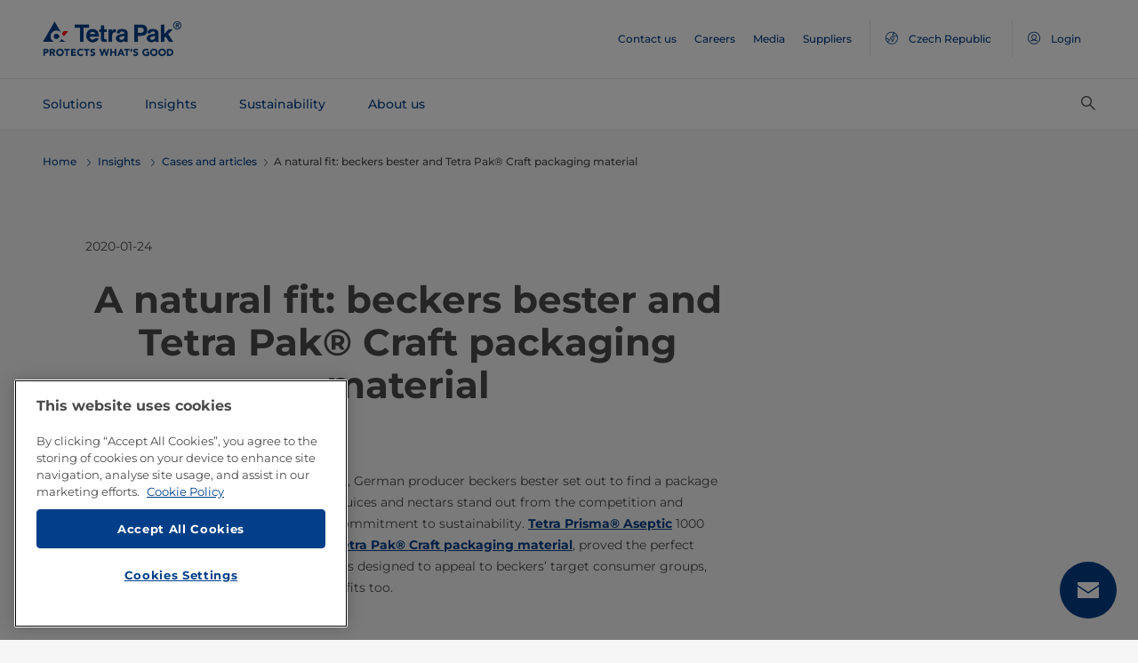

--- FILE ---
content_type: text/html;charset=utf-8
request_url: https://www.tetrapak.com/en-cz/insights/cases-articles/beckers-bester-tetra-pak-craft-packaging-material
body_size: 19065
content:
<!DOCTYPE HTML>
<html lang="en">
    
    
    <head>

  <meta http-equiv="Content-Type" content="text/html; charset=utf-8"/>

  <!-- When Online help meta valaues always will NoIndex and NoFollow -->
  
  <!-- When Public Web meta valaues based on the page properties -->
  
    
  
  <title>
    Natural fit: beckers bester & Tetra Pak® Craft packaging | Tetra Pak Czech Republic 
  </title>
  <link rel="icon" type="image/png" href="/content/dam/tetrapak/publicweb/favicon.png"/>
  <script type="text/javascript">
    var digitalData = {
  "pageinfo": {
    "channel": "insights",
    "pageType": "case-article",
    "pageName": "pw:en:insights:cases-articles:beckers-bester-tetra-pak-craft-packaging-material",
    "siteSection1": "cases-articles",
    "siteSection2": "beckers-bester-tetra-pak-craft-packaging-material",
    "siteSection3": "",
    "siteSection4": "",
    "siteSection5": "",
    "siteCountry": "cz",
    "siteLanguage": "en",
    "pageCategories": "Tetra Prisma® Aseptic,Market Cases,Natural colour board,Cases \u0026 Articles,Packaging,beckers bester,juice market,germany",
    "siteName": "publicweb",
    "event": "content-load"
  },
  "error": {
    "errorcode": "",
    "errortype": ""
  }
};
  </script>

  <link rel="preload" href="/apps/settings/wcm/designs/commons/clientlibs/global.publish/fonts/montserrat-v25-latin-regular.woff2" as="font" type="font/woff2" crossorigin/>
  <link rel="preload" href="/apps/settings/wcm/designs/commons/clientlibs/global.publish/fonts/montserrat-v25-latin-500.woff2" as="font" type="font/woff2" crossorigin/>
  <link rel="preload" href="/apps/settings/wcm/designs/commons/clientlibs/global.publish/fonts/montserrat-v25-latin-700.woff2" as="font" type="font/woff2" crossorigin/>

  <meta name="keywords" content="beckers bester,Packaging,Cases &amp; Articles,juice market,Market Cases,germany,Tetra Prisma® Aseptic,Natural colour board"/>
  <meta name="description" content="With the domestic juice market in decline, German producer beckers bester set out to find a package that would help its new range of organic juices and nectars"/>
  <meta name="template" content="case-article"/>
  <meta name="viewport" content="width=device-width, initial-scale=1, maximum-scale=1"/>
  <meta name="robots" content="index, follow"/>

  
  
  
  

  
  
    
      <link rel="canonical" href="https://www.tetrapak.com/en-cz/insights/cases-articles/beckers-bester-tetra-pak-craft-packaging-material"/>
    
    
      
        <link rel="alternate" hreflang="en-eg" href="https://www.tetrapak.com/en-eg/insights/cases-articles/beckers-bester-tetra-pak-craft-packaging-material"/>
      
        <link rel="alternate" hreflang="en-za" href="https://www.tetrapak.com/en-za/insights/cases-articles/beckers-bester-tetra-pak-craft-packaging-material"/>
      
        <link rel="alternate" hreflang="zh-cn" href="https://www.tetrapak.com/zh-cn/insights/cases-articles/beckers-bester-tetra-pak-craft-packaging-material"/>
      
        <link rel="alternate" hreflang="tr-tr" href="https://www.tetrapak.com/tr-tr/insights/cases-articles/beckers-bester-tetra-pak-craft-packaging-material"/>
      
        <link rel="alternate" hreflang="sv-se" href="https://www.tetrapak.com/sv-se/insights/cases-articles/beckers-bester-tetra-pak-craft-packaging-material"/>
      
        <link rel="alternate" hreflang="ja-jp" href="https://www.tetrapak.com/ja-jp/insights/cases-articles/beckers-bester-tetra-pak-craft-packaging-material"/>
      
        <link rel="alternate" hreflang="fr-ch" href="https://www.tetrapak.com/fr-ch/insights/cases-articles/beckers-bester-tetra-pak-craft-packaging-material"/>
      
        <link rel="alternate" hreflang="en-ca" href="https://www.tetrapak.com/en-ca/insights/cases-articles/beckers-bester-tetra-pak-craft-packaging-material"/>
      
        <link rel="alternate" hreflang="fr-ca" href="https://www.tetrapak.com/fr-ca/insights/cases-articles/beckers-bester-tetra-pak-craft-packaging-material"/>
      
        <link rel="alternate" hreflang="fr-dz" href="https://www.tetrapak.com/maghreb/insights/cases-articles/beckers-bester-tetra-pak-craft-packaging-material"/>
      
        <link rel="alternate" hreflang="fr-ly" href="https://www.tetrapak.com/maghreb/insights/cases-articles/beckers-bester-tetra-pak-craft-packaging-material"/>
      
        <link rel="alternate" hreflang="fr-mr" href="https://www.tetrapak.com/maghreb/insights/cases-articles/beckers-bester-tetra-pak-craft-packaging-material"/>
      
        <link rel="alternate" hreflang="fr-ma" href="https://www.tetrapak.com/maghreb/insights/cases-articles/beckers-bester-tetra-pak-craft-packaging-material"/>
      
        <link rel="alternate" hreflang="fr-tn" href="https://www.tetrapak.com/maghreb/insights/cases-articles/beckers-bester-tetra-pak-craft-packaging-material"/>
      
        <link rel="alternate" hreflang="fr-fr" href="https://www.tetrapak.com/fr-fr/insights/cases-articles/beckers-bester-tetra-pak-craft-packaging-material"/>
      
        <link rel="alternate" hreflang="fr-be" href="https://www.tetrapak.com/fr-be/insights/cases-articles/beckers-bester-tetra-pak-craft-packaging-material"/>
      
        <link rel="alternate" hreflang="es" href="https://www.tetrapak.com/es-cac/insights/cases-articles/beckers-bester-tetra-pak-craft-packaging-material"/>
      
        <link rel="alternate" hreflang="es-ar" href="https://www.tetrapak.com/es-ar/insights/cases-articles/beckers-bester-tetra-pak-craft-packaging-material"/>
      
        <link rel="alternate" hreflang="es-ve" href="https://www.tetrapak.com/es-ve/insights/cases-articles/beckers-bester-tetra-pak-craft-packaging-material"/>
      
        <link rel="alternate" hreflang="es-es" href="https://www.tetrapak.com/es-es/insights/cases-articles/beckers-bester-tetra-pak-craft-packaging-material"/>
      
        <link rel="alternate" hreflang="es-pe" href="https://www.tetrapak.com/es-pe/insights/cases-articles/beckers-bester-tetra-pak-craft-packaging-material"/>
      
        <link rel="alternate" hreflang="es-py" href="https://www.tetrapak.com/es-py/insights/cases-articles/beckers-bester-tetra-pak-craft-packaging-material"/>
      
        <link rel="alternate" hreflang="es-mx" href="https://www.tetrapak.com/es-mx/insights/cases-articles/beckers-bester-tetra-pak-craft-packaging-material"/>
      
        <link rel="alternate" hreflang="es-ec" href="https://www.tetrapak.com/es-ec/insights/cases-articles/beckers-bester-tetra-pak-craft-packaging-material"/>
      
        <link rel="alternate" hreflang="es-co" href="https://www.tetrapak.com/es-co/insights/cases-articles/beckers-bester-tetra-pak-craft-packaging-material"/>
      
        <link rel="alternate" hreflang="es-cl" href="https://www.tetrapak.com/es-cl/insights/cases-articles/beckers-bester-tetra-pak-craft-packaging-material"/>
      
        <link rel="alternate" hreflang="de-de" href="https://www.tetrapak.com/de/insights/cases-articles/beckers-bester-tetra-pak-craft-packaging-material"/>
      
        <link rel="alternate" hreflang="de-at" href="https://www.tetrapak.com/de/insights/cases-articles/beckers-bester-tetra-pak-craft-packaging-material"/>
      
        <link rel="alternate" hreflang="de-ch" href="https://www.tetrapak.com/de/insights/cases-articles/beckers-bester-tetra-pak-craft-packaging-material"/>
      
        <link rel="alternate" hreflang="it-it" href="https://www.tetrapak.com/it-it/insights/cases-articles/beckers-bester-tetra-pak-craft-packaging-material"/>
      
        <link rel="alternate" hreflang="pt-br" href="https://www.tetrapak.com/pt-br/insights/cases-articles/beckers-bester-tetra-pak-craft-packaging-material"/>
      
        <link rel="alternate" hreflang="pt-pt" href="https://www.tetrapak.com/pt-pt/insights/cases-articles/beckers-bester-tetra-pak-craft-packaging-material"/>
      
        <link rel="alternate" hreflang="en-vn" href="https://www.tetrapak.com/en-vn/insights/cases-articles/beckers-bester-tetra-pak-craft-packaging-material"/>
      
        <link rel="alternate" hreflang="en-us" href="https://www.tetrapak.com/en-us/insights/cases-articles/beckers-bester-tetra-pak-craft-packaging-material"/>
      
        <link rel="alternate" hreflang="en-th" href="https://www.tetrapak.com/en-th/insights/cases-articles/beckers-bester-tetra-pak-craft-packaging-material"/>
      
        <link rel="alternate" hreflang="en-tw" href="https://www.tetrapak.com/en-tw/insights/cases-articles/beckers-bester-tetra-pak-craft-packaging-material"/>
      
        <link rel="alternate" hreflang="en-kr" href="https://www.tetrapak.com/en-kr/insights/cases-articles/beckers-bester-tetra-pak-craft-packaging-material"/>
      
        <link rel="alternate" hreflang="en-sk" href="https://www.tetrapak.com/en-sk/insights/cases-articles/beckers-bester-tetra-pak-craft-packaging-material"/>
      
        <link rel="alternate" hreflang="en-sg" href="https://www.tetrapak.com/en-sg/insights/cases-articles/beckers-bester-tetra-pak-craft-packaging-material"/>
      
        <link rel="alternate" hreflang="en-rs" href="https://www.tetrapak.com/en-rs/insights/cases-articles/beckers-bester-tetra-pak-craft-packaging-material"/>
      
        <link rel="alternate" hreflang="en-sa" href="https://www.tetrapak.com/en-sa/insights/cases-articles/beckers-bester-tetra-pak-craft-packaging-material"/>
      
        <link rel="alternate" hreflang="en-ro" href="https://www.tetrapak.com/en-ro/insights/cases-articles/beckers-bester-tetra-pak-craft-packaging-material"/>
      
        <link rel="alternate" hreflang="en-pl" href="https://www.tetrapak.com/en-pl/insights/cases-articles/beckers-bester-tetra-pak-craft-packaging-material"/>
      
        <link rel="alternate" hreflang="en-ph" href="https://www.tetrapak.com/en-ph/insights/cases-articles/beckers-bester-tetra-pak-craft-packaging-material"/>
      
        <link rel="alternate" hreflang="en-pk" href="https://www.tetrapak.com/en-pk/insights/cases-articles/beckers-bester-tetra-pak-craft-packaging-material"/>
      
        <link rel="alternate" hreflang="en-no" href="https://www.tetrapak.com/en-no/insights/cases-articles/beckers-bester-tetra-pak-craft-packaging-material"/>
      
        <link rel="alternate" hreflang="en-nl" href="https://www.tetrapak.com/en-nl/insights/cases-articles/beckers-bester-tetra-pak-craft-packaging-material"/>
      
        <link rel="alternate" hreflang="en-my" href="https://www.tetrapak.com/en-my/insights/cases-articles/beckers-bester-tetra-pak-craft-packaging-material"/>
      
        <link rel="alternate" hreflang="en-lv" href="https://www.tetrapak.com/en-lv/insights/cases-articles/beckers-bester-tetra-pak-craft-packaging-material"/>
      
        <link rel="alternate" hreflang="en-ie" href="https://www.tetrapak.com/en-ie/insights/cases-articles/beckers-bester-tetra-pak-craft-packaging-material"/>
      
        <link rel="alternate" hreflang="en-id" href="https://www.tetrapak.com/en-id/insights/cases-articles/beckers-bester-tetra-pak-craft-packaging-material"/>
      
        <link rel="alternate" hreflang="en-in" href="https://www.tetrapak.com/en-in/insights/cases-articles/beckers-bester-tetra-pak-craft-packaging-material"/>
      
        <link rel="alternate" hreflang="en-hu" href="https://www.tetrapak.com/en-hu/insights/cases-articles/beckers-bester-tetra-pak-craft-packaging-material"/>
      
        <link rel="alternate" hreflang="en-gr" href="https://www.tetrapak.com/en-gr/insights/cases-articles/beckers-bester-tetra-pak-craft-packaging-material"/>
      
        <link rel="alternate" hreflang="en-fi" href="https://www.tetrapak.com/en-fi/insights/cases-articles/beckers-bester-tetra-pak-craft-packaging-material"/>
      
        <link rel="alternate" hreflang="en-cz" href="https://www.tetrapak.com/en-cz/insights/cases-articles/beckers-bester-tetra-pak-craft-packaging-material"/>
      
        <link rel="alternate" hreflang="en-hr" href="https://www.tetrapak.com/en-hr/insights/cases-articles/beckers-bester-tetra-pak-craft-packaging-material"/>
      
        <link rel="alternate" hreflang="en-au" href="https://www.tetrapak.com/en-anz/insights/cases-articles/beckers-bester-tetra-pak-craft-packaging-material"/>
      
        <link rel="alternate" hreflang="en-nz" href="https://www.tetrapak.com/en-anz/insights/cases-articles/beckers-bester-tetra-pak-craft-packaging-material"/>
      
        <link rel="alternate" hreflang="en" href="https://www.tetrapak.com/insights/cases-articles/beckers-bester-tetra-pak-craft-packaging-material"/>
      
        <link rel="alternate" hreflang="en-gb" href="https://www.tetrapak.com/en-gb/insights/cases-articles/beckers-bester-tetra-pak-craft-packaging-material"/>
      
        <link rel="alternate" hreflang="en-ua" href="https://www.tetrapak.com/en-ua/insights/cases-articles/beckers-bester-tetra-pak-craft-packaging-material"/>
      
    
  
  

  <meta property="og:title" content="Natural fit: beckers bester & Tetra Pak® Craft packaging"/>
  <meta property="og:description" content="With the domestic juice market in decline, German producer beckers bester set out to find a package that would help its new range of organic juices and nectars"/>
  <meta property="og:type" content="website"/>
  <meta property="og:url" content="https://www.tetrapak.com/en-cz/insights/cases-articles/beckers-bester-tetra-pak-craft-packaging-material"/>
  <meta name="twitter:description" content="With the domestic juice market in decline, German producer beckers bester set out to find a package that would help its new range of organic juices and nectars"/>
  <meta name="twitter:title" content="Natural fit: beckers bester & Tetra Pak® Craft packaging"/>
  <meta name="twitter:site" content="@tetrapak"/>
  <meta name="twitter:card" content="summary"/>

  
    <meta property="og:image" content="https://s7g10.scene7.com/is/image/tetrapak/beckers-bester-four-packages?wid=600&amp;hei=338&amp;fmt=jpg&amp;resMode=sharp2&amp;qlt=85,0&amp;op_usm=1.75,0.3,2,0"/>
    <meta name="twitter:image" content="https://s7g10.scene7.com/is/image/tetrapak/beckers-bester-four-packages?wid=600&amp;hei=338&amp;fmt=jpg&amp;resMode=sharp2&amp;qlt=85,0&amp;op_usm=1.75,0.3,2,0"/>
  
  
    <script>
      window.dataLayer = window.dataLayer || [];
      function gtag() { dataLayer.push(arguments); }
      gtag('js', new Date());
      gtag('consent', 'default', {
        'ad_storage': 'denied',
        'analytics_storage': 'denied',
        'ad_user_data': 'denied',
        'ad_personalization': 'denied',
        'personalization_storage': 'denied',
        'functionality_storage': 'denied',
        'security_storage': 'granted',
        'wait_for_update': 500
      });
    </script>
  
  <script src="https://cdn.cookielaw.org/scripttemplates/otSDKStub.js" data-document-language="true" type="text/javascript" charset="UTF-8" data-domain-script="268df474-520d-4ad7-8453-cd5ddcd602b9"></script>
  <script type="text/javascript">
    function OptanonWrapper() { }
  </script>

  
    <script src="https://assets.adobedtm.com/fb067398ac89/83d7169a6620/launch-EN0d78cb162d36485d830065378e34eaa9.min.js" async></script>
  

  
  
  

  
    
    
<link rel="stylesheet" href="/apps/settings/wcm/designs/publicweb/clientlibs/vendor.publish.min.5ad91c1f40be17ed48f63392bcd37141.css" type="text/css">



    
    



    
    
<link rel="stylesheet" href="/etc.clientlibs/tetrapak-core/clientlibs/clientlib-dependencies.min.5e7e8ed4f0ce288c6d8df635e1ddd115.css" type="text/css">
<link rel="stylesheet" href="/etc.clientlibs/tetrapak-core/clientlibs/clientlib-site.min.24dfa6985cc529ad854f787aa1a0591d.css" type="text/css">



    
    
<link rel="stylesheet" href="/apps/settings/wcm/designs/publicweb/clientlibs/default.en.publish.min.840f269418874daa620eccccf94d0ad7.css" type="text/css">



   
    
<link rel="stylesheet" href="/apps/settings/wcm/designs/commons/clientlibs/pw.icons.publish.min.ec3c242f96a1af5a2745a2cd0be102ce.css" type="text/css">



    
    




  
    
    

    

    
    
    

  
</head>
    <body>
        <div>
  
    <header class="tp-pw-headerv2 js-tp-pw-headerv2 font-fixing " data-module="Headerv2">
        <div class="tp-pw-headerv2__backdrop hidden"></div>
        <nav class="tp-pw-headerv2__container">
            <div class="tp-container main-navigation__skip-nav-link-container">
                <a class="main-navigation__skip-nav-link skip-link skip-link-focusable
                    tpatom-link tpatom-link--primary js-skip-to-content" href="#skip-main-content-anchor" id="skip-nav-anchor" tabindex="0" data-lid="skip-to-content" data-link-name="Skip To Main Content">
                    <div class="main-navigation__skip-nav-link" target="_self" tabindex="-1">
                        <span>Skip To Main Content</span>
                    </div>
                </a>
            </div>
            <div class="tp-pw-headerv2-first-row">
                <div class="tp-container first-row-nav">
                    <div class="tp-pw-headerv2-logo">
                        <a class="js-pw-headerv2-logo__link" href="https://www.tetrapak.com/en-cz">
                            
                            <img src="/content/dam/tetrapak/publicweb/logo/en/tetra-pak-two-liner.png" alt="Global Czech Republic"/>
                        </a>
                    </div>
                    <div class="tp-pw-headerv2-secondary-navigation tp-pw-header-menu-analytics">
                        
                            <a href="https://www.tetrapak.com/en-cz/contact-us" target="_self">
                                Contact us
                            </a>
                        
                            <a href="https://www.tetrapak.com/en-cz/about-tetra-pak/careers" target="_self">
                                Careers
                            </a>
                        
                            <a href="https://www.tetrapak.com/en-cz/about-tetra-pak/news-and-events/newsroom" target="_self">
                                Media
                            </a>
                        
                            <a href="https://www.tetrapak.com/en-cz/suppliers" target="_self">
                                Suppliers
                            </a>
                        
                        
                            
                                <a class="tp-pw-headerv2-market-selector js-header__selected-lang-pw" data-language="English" data-link-section="Header Navigation" data-link-name="market locator " href="#">
                                    <span>
                                        <i auto_locator="countrySelectorIcon" class="icon-Globe_hallow-pw"></i> <span class="tp-pw-headerv2-market-selector__text">Czech Republic</span>
                                        <span class="tp-pw-headerv2-market-selector__text"></span>
                                    </span>
                                </a>
                            
                        
                        
                            <a class="tp-pw-headerv2-login-selector" target="_self" href="https://www.tetrapak.com/en-cz/my-tetra-pak" data-link-section="Header Navigation" data-link-name="login_My tetrapak">
                                <span>
                                    <i class="icon-Avatar"></i>
                                    <span class="tp-pw-headerv2-login-selector__text">Login</span>
                                </span>
                            </a>
                        
                    </div>
                    <div class="tp-pw-headerv2-mobile-secondary-navigation">
                        <div class="tp-pw-headerv2-search-wrapper">
                            
                                <button type="button" class="tp-pw-headerv2-search-box-toggle icon-Search_v3-pw" data-link-section="Header Navigation" data-link-name="Internal Search icon" aria-controls="searchbarWrapper" aria-label="Search" aria-expanded="false">
                                </button>
                            
                        </div>
                        <button type="button" class="submenu-mobile-icon submenu-mobile-hamburger-icon js-submenu-mobile-icon icon-Burgerv3_pw" aria-label="Main Menu" aria-expanded="false">
                        </button>

                    </div>
                </div>
            </div>
            <div class="tp-pw-headerv2-second-row tp-container">
                <div class="tp-pw-headerv2-main-navigation">
                    
                        <a class="js-tp-pw-headerv2-main-navigation-link js-megamenulink-0" data-megamenu-target="tp-pw-heaverv2_main-navs--subnavs0" target="_blank" id="tp-pw-headerv2_main-nav--0" aria-controls="tp-pw-heaverv2_main-navs--subnavs0" role="tab" aria-expanded="false" tabindex="0">
                            Solutions
                        </a>
                    
                        <a class="js-tp-pw-headerv2-main-navigation-link js-megamenulink-1" data-megamenu-target="tp-pw-heaverv2_main-navs--subnavs1" target="_blank" id="tp-pw-headerv2_main-nav--1" aria-controls="tp-pw-heaverv2_main-navs--subnavs1" role="tab" aria-expanded="false" tabindex="0">
                            Insights
                        </a>
                    
                        <a class="js-tp-pw-headerv2-main-navigation-link js-megamenulink-2" data-megamenu-target="tp-pw-heaverv2_main-navs--subnavs2" target="_blank" id="tp-pw-headerv2_main-nav--2" aria-controls="tp-pw-heaverv2_main-navs--subnavs2" role="tab" aria-expanded="false" tabindex="0">
                            Sustainability
                        </a>
                    
                        <a class="js-tp-pw-headerv2-main-navigation-link js-megamenulink-3" data-megamenu-target="tp-pw-heaverv2_main-navs--subnavs3" target="_blank" id="tp-pw-headerv2_main-nav--3" aria-controls="tp-pw-heaverv2_main-navs--subnavs3" role="tab" aria-expanded="false" tabindex="0">
                            About us
                        </a>
                    
                    <div class="tp-pw-headerv2-submenu-wrapper">
                        <i class="js-submenu-icon icon-Overflow_pw"></i>
                        <div class="tp-pw-headerv2-submenu">
                        </div>
                    </div>
                </div>
                <div class="tp-pw-headerv2-search-wrapper">
                    
                        <button type="button" class="tp-pw-headerv2-search-box-toggle icon-Search_v3-pw" data-link-section="Header Navigation" data-link-name="Internal Search icon" aria-controls="searchbarWrapper" aria-label="Search" aria-expanded="false">
                        </button>
                    
                </div>
            </div>
            <div class="tp-container main-navigation__skip-nav-link-container">
                <div id="main-navigation__skip-nav-target-container">
                    <a class="main-navigation__skip-nav-link  skip-link skip-link-focusable tpatom-link tpatom-link--primary js-skip-to-nav" href="#skip-nav-anchor" id="skip-main-content-anchor" tabindex="0" data-lid="skip-to-main-navigation" data-link-name="Skip To Navigation">
                        <div class="main-navigation__skip-nav-link" target="_self" tabindex="-1" data-fe-id="Button">
                            <span>
                                <span>
                                    Skip To Navigation
                                </span>
                            </span>
                        </div>
                    </a>
                </div>
            </div>
        </nav>
        <div class="tp-pw-headerv2-mobile-secondary-navigation-menu">
            <div class="primary-link-container">
                
                    <div class="tp-pw-anchor-container-primary">
                        <a target="_blank" class="js-megamenulink-0 js-click-menu-link justify-content-between primary-link">
                            <span>Solutions</span>
                            <i class="icon-Arrow_Right_pw"></i>
                        </a>
                    </div>
                
                    <div class="tp-pw-anchor-container-primary">
                        <a target="_blank" class="js-megamenulink-1 js-click-menu-link justify-content-between primary-link">
                            <span>Insights</span>
                            <i class="icon-Arrow_Right_pw"></i>
                        </a>
                    </div>
                
                    <div class="tp-pw-anchor-container-primary">
                        <a target="_blank" class="js-megamenulink-2 js-click-menu-link justify-content-between primary-link">
                            <span>Sustainability</span>
                            <i class="icon-Arrow_Right_pw"></i>
                        </a>
                    </div>
                
                    <div class="tp-pw-anchor-container-primary">
                        <a target="_blank" class="js-megamenulink-3 js-click-menu-link justify-content-between primary-link">
                            <span>About us</span>
                            <i class="icon-Arrow_Right_pw"></i>
                        </a>
                    </div>
                
            </div>
            <div class="secondary-link-container">
                
                    <div class="tp-pw-anchor-container-secondary tp-pw-header-menu-analytics">
                        <a href="https://www.tetrapak.com/en-cz/contact-us" target="_self" class="secondary-link">
                            Contact us
                        </a>
                    </div>
                
                    <div class="tp-pw-anchor-container-secondary tp-pw-header-menu-analytics">
                        <a href="https://www.tetrapak.com/en-cz/about-tetra-pak/careers" target="_self" class="secondary-link">
                            Careers
                        </a>
                    </div>
                
                    <div class="tp-pw-anchor-container-secondary tp-pw-header-menu-analytics">
                        <a href="https://www.tetrapak.com/en-cz/about-tetra-pak/news-and-events/newsroom" target="_self" class="secondary-link">
                            Media
                        </a>
                    </div>
                
                    <div class="tp-pw-anchor-container-secondary tp-pw-header-menu-analytics">
                        <a href="https://www.tetrapak.com/en-cz/suppliers" target="_self" class="secondary-link">
                            Suppliers
                        </a>
                    </div>
                
            </div>
            
                
                    <div class="tp-pw-headerv2-selector-container">
                        <a class="tp-pw-headerv2-market-selector js-header__selected-lang-pw" data-language="English" data-link-section="Header Navigation" data-link-name="market locator" href="#">
                            <span>
                                <i auto_locator="countrySelectorIcon" class="icon-Globe_hallow-pw"></i>Czech Republic
                                
                            </span>
                        </a>
                    </div>
                
            
            
                <div class="tp-pw-headerv2-selector-container tp-pw-header-menu-analytics">
                    <a class="tp-pw-headerv2-login-selector" target="_self" href="https://www.tetrapak.com/en-cz/my-tetra-pak" data-link-section="Header Navigation" data-link-name="login_My tetrapak">
                        <span>
                            <i class="icon-Avatar"></i>Login
                        </span>
                    </a>
                </div>
            
        </div>
    </header>

    <!-- Desktop Navigation | old code -->
    <div class="tp-pw-headerv2_main--navigation">
        
            
                <div class="tp-pw-headerv2-megamenu js-megemenu-click js-megamenu-0 hidden" id="tp-pw-heaverv2_main-navs--subnavs0" aria-labelledby="tp-pw-headerv2_main-nav--0" tabindex="0" role="tabpanel"><div class="xfpage page basicpage">



<div class="aem-Grid aem-Grid--12 aem-Grid--default--12 ">
    
    <div class="responsivegrid aem-GridColumn aem-GridColumn--default--12">


<div class="aem-Grid aem-Grid--12 aem-Grid--default--12 ">
    
    <div class="megamenuconfigv2 aem-GridColumn aem-GridColumn--default--12">
    <div data-module="MegaMenuConfigV2" class="tp-pw-megamenuconfigv2" data-model-json-path="/content/experience-fragments/publicweb/en/Solutions/master1/jcr:content/root/responsivegrid/megamenuconfigv2.mobilemegamenu.cz.json">
        <div>
    <div data-module="MegaMenuColumn" class="tp-pw-megamenucolumn white-bg">
        
            <div class="tp-pw-megamenucolumn__item--heading_copy">
                


    <div data-module="MegaMenuHeading" class="tp-pw-megamenuheading">
        
            <a class="tp-pw-megamenu__analytics" href="https://www.tetrapak.com/en-cz/solutions">
                <h2>Solutions</h2>
            </a>
        
        
    </div>


            </div>
        
            <div class="tp-pw-megamenucolumn__item--subheading_copy">
                


    <div data-module="MegaMenuSubheading" class="tp-pw-megamenusubheading">
        
            <a class="tp-pw-megamenu__analytics" href="https://www.tetrapak.com/en-cz/solutions/categories">
                <h3>Categories</h3>
                <i class="icon-Chevron_Right_pw tp_icon"></i>
            </a>
        
        
    </div>


            </div>
        
            <div class="tp-pw-megamenucolumn__item--navigationlinks_copy">
                


    <div data-module="MegaMenuNavigationLinks" class="tp-pw-megamenunavigationlinks">
        
            <div class="tp-pw-megamenunavigationlinks__item">
                <a class="tp-pw-megamenu__analytics" data-link-name="Dairy" href="https://www.tetrapak.com/en-cz/solutions/categories/dairy">
                <i class="icon-Dairy_cow_pw"></i>

                 <span class="tp-pw-megamenunavigationlinks__item--text">   Dairy</span>
                </a>
                 
            </div>
        
            <div class="tp-pw-megamenunavigationlinks__item">
                <a class="tp-pw-megamenu__analytics" data-link-name="Cheese" href="https://www.tetrapak.com/en-cz/solutions/categories/cheese-whey">
                <i class="icon-Cheese_icon_pw"></i>

                 <span class="tp-pw-megamenunavigationlinks__item--text">   Cheese</span>
                </a>
                 
            </div>
        
            <div class="tp-pw-megamenunavigationlinks__item">
                <a class="tp-pw-megamenu__analytics" data-link-name="Food" href="https://www.tetrapak.com/en-cz/solutions/categories/food">
                <i class="icon-Food_icon_pw"></i>

                 <span class="tp-pw-megamenunavigationlinks__item--text">   Food</span>
                </a>
                 
            </div>
        
            <div class="tp-pw-megamenunavigationlinks__item">
                <a class="tp-pw-megamenu__analytics" data-link-name="Juice, Nectar &amp; Still drinks " href="https://www.tetrapak.com/en-cz/solutions/categories/juice-nectar-and-still-drinks">
                <i class="icon-Beverages_icon_pw"></i>

                 <span class="tp-pw-megamenunavigationlinks__item--text">   Juice, Nectar &amp; Still drinks </span>
                </a>
                 
            </div>
        
            <div class="tp-pw-megamenunavigationlinks__item">
                <a class="tp-pw-megamenu__analytics" data-link-name="Plant-based products" href="https://www.tetrapak.com/en-cz/solutions/categories/plant-based">
                <i class="icon-Plant_pw"></i>

                 <span class="tp-pw-megamenunavigationlinks__item--text">   Plant-based products</span>
                </a>
                 
            </div>
        
            <div class="tp-pw-megamenunavigationlinks__item">
                <a class="tp-pw-megamenu__analytics" data-link-name="Powder" href="https://www.tetrapak.com/en-cz/solutions/categories/powder">
                <i class="icon-Powder_pw"></i>

                 <span class="tp-pw-megamenunavigationlinks__item--text">   Powder</span>
                </a>
                 
            </div>
        
            <div class="tp-pw-megamenunavigationlinks__item">
                <a class="tp-pw-megamenu__analytics" data-link-name="Ice cream" href="https://www.tetrapak.com/en-cz/solutions/categories/ice-cream">
                <i class="icon-Icecream_icon_pw"></i>

                 <span class="tp-pw-megamenunavigationlinks__item--text">   Ice cream</span>
                </a>
                 
            </div>
        
            <div class="tp-pw-megamenunavigationlinks__item">
                <a class="tp-pw-megamenu__analytics" data-link-name="New Food" href="https://www.tetrapak.com/en-cz/solutions/categories/new-food">
                <i class="icon-Food_icon_pw"></i>

                 <span class="tp-pw-megamenunavigationlinks__item--text">   New Food</span>
                </a>
                 
            </div>
        
            <div class="tp-pw-megamenunavigationlinks__item">
                <a class="tp-pw-megamenu__analytics" data-link-name="Other beverages " href="https://www.tetrapak.com/en-cz/solutions/categories/other-beverages">
                <i class="icon-Beverages_icon_pw"></i>

                 <span class="tp-pw-megamenunavigationlinks__item--text">   Other beverages </span>
                </a>
                 
            </div>
        
            <div class="tp-pw-megamenunavigationlinks__item">
                <a class="tp-pw-megamenu__analytics" data-link-name="Food supplement and nutrition" href="https://www.tetrapak.com/en-cz/solutions/categories/food-supplement-and-nutrition">
                <i class="icon-Food_suplement_pw"></i>

                 <span class="tp-pw-megamenunavigationlinks__item--text">   Food supplement and nutrition</span>
                </a>
                 
            </div>
        
    </div>

            </div>
        
        
    </div>

</div>
        <div>
    <div data-module="MegaMenuColumn" class="tp-pw-megamenucolumn grey-bg">
        
            <div class="tp-pw-megamenucolumn__item--subheading_copy_copy">
                


    <div data-module="MegaMenuSubheading" class="tp-pw-megamenusubheading">
        
            <a class="tp-pw-megamenu__analytics" href="https://www.tetrapak.com/en-cz/solutions/packaging">
                <h3>Packaging</h3>
                <i class="icon-Chevron_Right_pw tp_icon"></i>
            </a>
        
        
    </div>


            </div>
        
            <div class="tp-pw-megamenucolumn__item--navigationlinks_copy">
                


    <div data-module="MegaMenuNavigationLinks" class="tp-pw-megamenunavigationlinks">
        
            <div class="tp-pw-megamenunavigationlinks__item">
                <a class="tp-pw-megamenu__analytics" data-link-name="Packages" href="https://www.tetrapak.com/en-cz/solutions/packaging/packages">
                

                 <span class="tp-pw-megamenunavigationlinks__item--text">   Packages</span>
                </a>
                 
            </div>
        
            <div class="tp-pw-megamenunavigationlinks__item">
                <a class="tp-pw-megamenu__analytics" data-link-name="Materials" href="https://www.tetrapak.com/en-cz/solutions/packaging/packaging-material">
                

                 <span class="tp-pw-megamenunavigationlinks__item--text">   Materials</span>
                </a>
                 
            </div>
        
            <div class="tp-pw-megamenunavigationlinks__item">
                <a class="tp-pw-megamenu__analytics" data-link-name="Openings " href="https://www.tetrapak.com/en-cz/solutions/packaging/openings-and-closures">
                

                 <span class="tp-pw-megamenunavigationlinks__item--text">   Openings </span>
                </a>
                 
            </div>
        
            <div class="tp-pw-megamenunavigationlinks__item">
                <a class="tp-pw-megamenu__analytics" data-link-name="Differentiation " href="https://www.tetrapak.com/en-cz/solutions/packaging/differentiate">
                

                 <span class="tp-pw-megamenunavigationlinks__item--text">   Differentiation </span>
                </a>
                 
            </div>
        
    </div>

            </div>
        
            <div class="tp-pw-megamenucolumn__item--description_copy">
                
 
 
    <div data-module="MegaMenuDescription" class="tp-pw-megamenudescription">
        
    </div>

 
            </div>
        
            <div class="tp-pw-megamenucolumn__item--subheading_copy_copy_635788676">
                


    <div data-module="MegaMenuSubheading" class="tp-pw-megamenusubheading">
        
            <a class="tp-pw-megamenu__analytics" href="https://www.tetrapak.com/en-cz/solutions/product-innovation">
                <h3>Product Innovation </h3>
                <i class="icon-Chevron_Right_pw tp_icon"></i>
            </a>
        
        
    </div>


            </div>
        
            <div class="tp-pw-megamenucolumn__item--navigationlinks_copy_1607888153">
                


    <div data-module="MegaMenuNavigationLinks" class="tp-pw-megamenunavigationlinks">
        
            <div class="tp-pw-megamenunavigationlinks__item">
                <a class="tp-pw-megamenu__analytics" data-link-name="From idea to market " href="https://www.tetrapak.com/en-cz/solutions/product-innovation/from-idea-to-market">
                

                 <span class="tp-pw-megamenunavigationlinks__item--text">   From idea to market </span>
                </a>
                 
            </div>
        
            <div class="tp-pw-megamenunavigationlinks__item">
                <a class="tp-pw-megamenu__analytics" data-link-name="Product development centres" href="https://www.tetrapak.com/en-cz/solutions/product-innovation/product-development-centres">
                

                 <span class="tp-pw-megamenunavigationlinks__item--text">   Product development centres</span>
                </a>
                 
            </div>
        
            <div class="tp-pw-megamenunavigationlinks__item">
                <a class="tp-pw-megamenu__analytics" data-link-name="Food development centre" href="https://www.tetrapak.com/en-cz/solutions/product-innovation/food-development-centres">
                

                 <span class="tp-pw-megamenunavigationlinks__item--text">   Food development centre</span>
                </a>
                 
            </div>
        
    </div>

            </div>
        
        
    </div>

</div>
        
        
            <div>
    <div data-module="MegaMenuColumn" class="tp-pw-megamenucolumn grey-bg">
        
            <div class="tp-pw-megamenucolumn__item--subheading_copy_copy">
                


    <div data-module="MegaMenuSubheading" class="tp-pw-megamenusubheading">
        
            <a class="tp-pw-megamenu__analytics" href="https://www.tetrapak.com/en-cz/solutions/integrated-solutions-equipment">
                <h3>Integrated solutions &amp; equipment </h3>
                <i class="icon-Chevron_Right_pw tp_icon"></i>
            </a>
        
        
    </div>


            </div>
        
            <div class="tp-pw-megamenucolumn__item--navigationlinks_copy">
                


    <div data-module="MegaMenuNavigationLinks" class="tp-pw-megamenunavigationlinks">
        
            <div class="tp-pw-megamenunavigationlinks__item">
                <a class="tp-pw-megamenu__analytics" data-link-name="Build plants" href="https://www.tetrapak.com/en-cz/solutions/integrated-solutions-equipment/design-and-build-plants">
                

                 <span class="tp-pw-megamenunavigationlinks__item--text">   Build plants</span>
                </a>
                 
            </div>
        
            <div class="tp-pw-megamenunavigationlinks__item">
                <a class="tp-pw-megamenu__analytics" data-link-name="Processing equipment " href="https://www.tetrapak.com/en-cz/solutions/integrated-solutions-equipment/processing-equipment">
                

                 <span class="tp-pw-megamenunavigationlinks__item--text">   Processing equipment </span>
                </a>
                 
            </div>
        
            <div class="tp-pw-megamenunavigationlinks__item">
                <a class="tp-pw-megamenu__analytics" data-link-name="Filling machines " href="https://www.tetrapak.com/en-cz/solutions/integrated-solutions-equipment/filling-machines">
                

                 <span class="tp-pw-megamenunavigationlinks__item--text">   Filling machines </span>
                </a>
                 
            </div>
        
            <div class="tp-pw-megamenunavigationlinks__item">
                <a class="tp-pw-megamenu__analytics" data-link-name="Downstream equipment " href="https://www.tetrapak.com/en-cz/solutions/integrated-solutions-equipment/downstream-equipment">
                

                 <span class="tp-pw-megamenunavigationlinks__item--text">   Downstream equipment </span>
                </a>
                 
            </div>
        
            <div class="tp-pw-megamenunavigationlinks__item">
                <a class="tp-pw-megamenu__analytics" data-link-name="Integrated lines " href="https://www.tetrapak.com/en-cz/solutions/integrated-solutions-equipment/integrated-lines">
                

                 <span class="tp-pw-megamenunavigationlinks__item--text">   Integrated lines </span>
                </a>
                 
            </div>
        
            <div class="tp-pw-megamenunavigationlinks__item">
                <a class="tp-pw-megamenu__analytics" data-link-name="Factory sustainable solutions" href="https://www.tetrapak.com/en-cz/solutions/integrated-solutions-equipment/factory-sustainable-solutions">
                

                 <span class="tp-pw-megamenunavigationlinks__item--text">   Factory sustainable solutions</span>
                </a>
                 
            </div>
        
    </div>

            </div>
        
            <div class="tp-pw-megamenucolumn__item--description_copy">
                
 
 
    <div data-module="MegaMenuDescription" class="tp-pw-megamenudescription">
        
    </div>

 
            </div>
        
            <div class="tp-pw-megamenucolumn__item--subheading_copy_copy_480841828">
                


    <div data-module="MegaMenuSubheading" class="tp-pw-megamenusubheading">
        
            <a class="tp-pw-megamenu__analytics" href="https://www.tetrapak.com/en-cz/solutions/automation">
                <h3>Automation &amp; Digitalisation</h3>
                <i class="icon-Chevron_Right_pw tp_icon"></i>
            </a>
        
        
    </div>


            </div>
        
            <div class="tp-pw-megamenucolumn__item--navigationlinks_copy_262119112">
                


    <div data-module="MegaMenuNavigationLinks" class="tp-pw-megamenunavigationlinks">
        
            <div class="tp-pw-megamenunavigationlinks__item">
                <a class="tp-pw-megamenu__analytics" data-link-name="Tetra Pak Factory OS" href="https://www.tetrapak.com/en-cz/solutions/automation/tetra-pak-factory-os">
                

                 <span class="tp-pw-megamenunavigationlinks__item--text">   Tetra Pak Factory OS</span>
                </a>
                 
            </div>
        
            <div class="tp-pw-megamenunavigationlinks__item">
                <a class="tp-pw-megamenu__analytics" data-link-name="Connected packaging " href="https://www.tetrapak.com/en-cz/solutions/automation/connected-package">
                

                 <span class="tp-pw-megamenunavigationlinks__item--text">   Connected packaging </span>
                </a>
                 
            </div>
        
    </div>

            </div>
        
        
    </div>

</div>
            <div>
    <div data-module="MegaMenuColumn" class="tp-pw-megamenucolumn grey-bg">
        
            <div class="tp-pw-megamenucolumn__item--subheading_copy_copy">
                


    <div data-module="MegaMenuSubheading" class="tp-pw-megamenusubheading">
        
            <a class="tp-pw-megamenu__analytics" href="https://www.tetrapak.com/en-cz/solutions/services">
                <h3>Services </h3>
                <i class="icon-Chevron_Right_pw tp_icon"></i>
            </a>
        
        
    </div>


            </div>
        
            <div class="tp-pw-megamenucolumn__item--navigationlinks_copy">
                


    <div data-module="MegaMenuNavigationLinks" class="tp-pw-megamenunavigationlinks">
        
            <div class="tp-pw-megamenunavigationlinks__item">
                <a class="tp-pw-megamenu__analytics" data-link-name="Service offerings " href="https://www.tetrapak.com/en-cz/solutions/services/service-offerings">
                

                 <span class="tp-pw-megamenunavigationlinks__item--text">   Service offerings </span>
                </a>
                 
            </div>
        
            <div class="tp-pw-megamenunavigationlinks__item">
                <a class="tp-pw-megamenu__analytics" data-link-name="Service agreements " href="https://www.tetrapak.com/en-cz/solutions/services/services-agreements">
                

                 <span class="tp-pw-megamenunavigationlinks__item--text">   Service agreements </span>
                </a>
                 
            </div>
        
    </div>

            </div>
        
            <div class="tp-pw-megamenucolumn__item--description_copy_cop">
                
 
 
    <div data-module="MegaMenuDescription" class="tp-pw-megamenudescription">
        
    </div>

 
            </div>
        
            <div class="tp-pw-megamenucolumn__item--subheading_copy_copy_1383278703">
                


    <div data-module="MegaMenuSubheading" class="tp-pw-megamenusubheading">
        
            <a class="tp-pw-megamenu__analytics" href="https://www.tetrapak.com/en-cz/solutions/rethinkingresources">
                <h3>Rethinking resources</h3>
                <i class="icon-Chevron_Right_pw tp_icon"></i>
            </a>
        
        
    </div>


            </div>
        
            <div class="tp-pw-megamenucolumn__item--navigationlinks_copy_36878375">
                


    <div data-module="MegaMenuNavigationLinks" class="tp-pw-megamenunavigationlinks">
        
            <div class="tp-pw-megamenunavigationlinks__item">
                <a class="tp-pw-megamenu__analytics" data-link-name="Energy" href="https://www.tetrapak.com/en-cz/solutions/rethinkingresources/energy">
                

                 <span class="tp-pw-megamenunavigationlinks__item--text">   Energy</span>
                </a>
                 
            </div>
        
            <div class="tp-pw-megamenunavigationlinks__item">
                <a class="tp-pw-megamenu__analytics" data-link-name="Water" href="https://www.tetrapak.com/en-cz/solutions/rethinkingresources/water">
                

                 <span class="tp-pw-megamenunavigationlinks__item--text">   Water</span>
                </a>
                 
            </div>
        
            <div class="tp-pw-megamenunavigationlinks__item">
                <a class="tp-pw-megamenu__analytics" data-link-name="Waste" href="https://www.tetrapak.com/en-cz/solutions/rethinkingresources/waste">
                

                 <span class="tp-pw-megamenunavigationlinks__item--text">   Waste</span>
                </a>
                 
            </div>
        
    </div>

            </div>
        
        
    </div>

</div>
        
    </div>

</div>

    
</div>
</div>

    
</div>
</div>
</div>
            
            
        
            
                <div class="tp-pw-headerv2-megamenu js-megemenu-click js-megamenu-1 hidden" id="tp-pw-heaverv2_main-navs--subnavs1" aria-labelledby="tp-pw-headerv2_main-nav--1" tabindex="0" role="tabpanel"><div class="xfpage page basicpage">



<div class="aem-Grid aem-Grid--12 aem-Grid--default--12 ">
    
    <div class="responsivegrid aem-GridColumn aem-GridColumn--default--12">


<div class="aem-Grid aem-Grid--12 aem-Grid--default--12 ">
    
    <div class="megamenuconfigv2 aem-GridColumn aem-GridColumn--default--12">
    <div data-module="MegaMenuConfigV2" class="tp-pw-megamenuconfigv2" data-model-json-path="/content/experience-fragments/publicweb/en/Insights/master/jcr:content/root/responsivegrid/megamenuconfigv2.mobilemegamenu.cz.json">
        <div>
    <div data-module="MegaMenuColumn" class="tp-pw-megamenucolumn white-bg">
        
            <div class="tp-pw-megamenucolumn__item--heading">
                


    <div data-module="MegaMenuHeading" class="tp-pw-megamenuheading">
        
            <a class="tp-pw-megamenu__analytics" href="https://www.tetrapak.com/en-cz/insights">
                <h2>Insights</h2>
            </a>
        
        
    </div>


            </div>
        
            <div class="tp-pw-megamenucolumn__item--subheading_copy">
                


    <div data-module="MegaMenuSubheading" class="tp-pw-megamenusubheading">
        
            <a class="tp-pw-megamenu__analytics" href="https://www.tetrapak.com/en-cz/insights/food-categories">
                <h3>Food categories</h3>
                <i class="icon-Chevron_Right_pw tp_icon"></i>
            </a>
        
        
    </div>


            </div>
        
            <div class="tp-pw-megamenucolumn__item--navigationlinks">
                


    <div data-module="MegaMenuNavigationLinks" class="tp-pw-megamenunavigationlinks">
        
            <div class="tp-pw-megamenunavigationlinks__item">
                <a class="tp-pw-megamenu__analytics" data-link-name="Dairy" href="https://www.tetrapak.com/en-cz/insights/food-categories/dairy">
                <i class="icon-Dairy_cow_pw"></i>

                 <span class="tp-pw-megamenunavigationlinks__item--text">   Dairy</span>
                </a>
                 
            </div>
        
            <div class="tp-pw-megamenunavigationlinks__item">
                <a class="tp-pw-megamenu__analytics" data-link-name="Cheese" href="https://www.tetrapak.com/en-cz/insights/food-categories/cheese">
                <i class="icon-Cheese_icon_pw"></i>

                 <span class="tp-pw-megamenunavigationlinks__item--text">   Cheese</span>
                </a>
                 
            </div>
        
            <div class="tp-pw-megamenunavigationlinks__item">
                <a class="tp-pw-megamenu__analytics" data-link-name="Food" href="https://www.tetrapak.com/en-cz/insights/food-categories/food">
                <i class="icon-Food_icon_pw"></i>

                 <span class="tp-pw-megamenunavigationlinks__item--text">   Food</span>
                </a>
                 
            </div>
        
            <div class="tp-pw-megamenunavigationlinks__item">
                <a class="tp-pw-megamenu__analytics" data-link-name="Juice, Nectar &amp; Still drinks" href="https://www.tetrapak.com/en-cz/insights/food-categories/juice-and-drinks">
                <i class="icon-Beverages_icon_pw"></i>

                 <span class="tp-pw-megamenunavigationlinks__item--text">   Juice, Nectar &amp; Still drinks</span>
                </a>
                 
            </div>
        
            <div class="tp-pw-megamenunavigationlinks__item">
                <a class="tp-pw-megamenu__analytics" data-link-name="Plant-based products" href="https://www.tetrapak.com/en-cz/insights/food-categories/plant-based-products">
                <i class="icon-Plant_pw"></i>

                 <span class="tp-pw-megamenunavigationlinks__item--text">   Plant-based products</span>
                </a>
                 
            </div>
        
            <div class="tp-pw-megamenunavigationlinks__item">
                <a class="tp-pw-megamenu__analytics" data-link-name="Whey Powder" href="https://www.tetrapak.com/insights/food-categories/whey-powder">
                <i class="icon-Powder_pw"></i>

                 <span class="tp-pw-megamenunavigationlinks__item--text">   Whey Powder</span>
                </a>
                 
            </div>
        
            <div class="tp-pw-megamenunavigationlinks__item">
                <a class="tp-pw-megamenu__analytics" data-link-name="Ice cream" href="https://www.tetrapak.com/insights/food-categories/ice-cream">
                <i class="icon-Icecream_icon_pw"></i>

                 <span class="tp-pw-megamenunavigationlinks__item--text">   Ice cream</span>
                </a>
                 
            </div>
        
    </div>

            </div>
        
        
    </div>

</div>
        <div>
    <div data-module="MegaMenuColumn" class="tp-pw-megamenucolumn grey-bg">
        
            <div class="tp-pw-megamenucolumn__item--subheading">
                


    <div data-module="MegaMenuSubheading" class="tp-pw-megamenusubheading">
        
            <a class="tp-pw-megamenu__analytics" href="https://www.tetrapak.com/en-cz/insights">
                <h3>Key area</h3>
                <i class="icon-Chevron_Right_pw tp_icon"></i>
            </a>
        
        
    </div>


            </div>
        
            <div class="tp-pw-megamenucolumn__item--navigationlinks">
                


    <div data-module="MegaMenuNavigationLinks" class="tp-pw-megamenunavigationlinks">
        
            <div class="tp-pw-megamenunavigationlinks__item">
                <a class="tp-pw-megamenu__analytics" data-link-name="Processing" href="https://www.tetrapak.com/en-cz/insights/business-areas/processing-insights">
                

                 <span class="tp-pw-megamenunavigationlinks__item--text">   Processing</span>
                </a>
                 
            </div>
        
            <div class="tp-pw-megamenunavigationlinks__item">
                <a class="tp-pw-megamenu__analytics" data-link-name="Packaging" href="https://www.tetrapak.com/en-cz/insights/business-areas/packaging-insights">
                

                 <span class="tp-pw-megamenunavigationlinks__item--text">   Packaging</span>
                </a>
                 
            </div>
        
            <div class="tp-pw-megamenunavigationlinks__item">
                <a class="tp-pw-megamenu__analytics" data-link-name="Services" href="https://www.tetrapak.com/en-cz/insights/business-areas/services-insights">
                

                 <span class="tp-pw-megamenunavigationlinks__item--text">   Services</span>
                </a>
                 
            </div>
        
            <div class="tp-pw-megamenunavigationlinks__item">
                <a class="tp-pw-megamenu__analytics" data-link-name="Sustainability" href="https://www.tetrapak.com/en-cz/sustainability/acting-for-sustainability/actions">
                

                 <span class="tp-pw-megamenunavigationlinks__item--text">   Sustainability</span>
                </a>
                 
            </div>
        
            <div class="tp-pw-megamenunavigationlinks__item">
                <a class="tp-pw-megamenu__analytics" data-link-name="Automation and digitalisation" href="https://www.tetrapak.com/en-cz/insights/business-areas/automation-digitalisation-insights">
                

                 <span class="tp-pw-megamenunavigationlinks__item--text">   Automation and digitalisation</span>
                </a>
                 
            </div>
        
    </div>

            </div>
        
        
    </div>

</div>
        
        
            <div>
    <div data-module="MegaMenuColumn" class="tp-pw-megamenucolumn grey-bg">
        
            <div class="tp-pw-megamenucolumn__item--subheading">
                


    <div data-module="MegaMenuSubheading" class="tp-pw-megamenusubheading">
        
            <a class="tp-pw-megamenu__analytics" href="https://www.tetrapak.com/en-cz/insights/handbooks">
                <h3>Handbooks</h3>
                <i class="icon-Chevron_Right_pw tp_icon"></i>
            </a>
        
        
    </div>


            </div>
        
            <div class="tp-pw-megamenucolumn__item--navigationlinks_copy">
                


    <div data-module="MegaMenuNavigationLinks" class="tp-pw-megamenunavigationlinks">
        
            <div class="tp-pw-megamenunavigationlinks__item">
                <a class="tp-pw-megamenu__analytics" data-link-name="Processing Bookstore" href="https://www.tetrapak.com/en-cz/insights/handbooks/book-store">
                

                 <span class="tp-pw-megamenunavigationlinks__item--text">   Processing Bookstore</span>
                </a>
                 
            </div>
        
            <div class="tp-pw-megamenunavigationlinks__item">
                <a class="tp-pw-megamenu__analytics" data-link-name="Dairy Processing Handbook" href="https://www.tetrapak.com/en-cz/insights/handbooks/tetra-pak-dairy-processing-handbook">
                

                 <span class="tp-pw-megamenunavigationlinks__item--text">   Dairy Processing Handbook</span>
                </a>
                 
            </div>
        
            <div class="tp-pw-megamenunavigationlinks__item">
                <a class="tp-pw-megamenu__analytics" data-link-name="Soya Handbook" href="https://www.tetrapak.com/en-cz/insights/handbooks/soya-handbook">
                

                 <span class="tp-pw-megamenunavigationlinks__item--text">   Soya Handbook</span>
                </a>
                 
            </div>
        
            <div class="tp-pw-megamenunavigationlinks__item">
                <a class="tp-pw-megamenu__analytics" data-link-name="Coconut Handbook" href="https://www.tetrapak.com/en-cz/insights/handbooks/coconut-handbook">
                

                 <span class="tp-pw-megamenunavigationlinks__item--text">   Coconut Handbook</span>
                </a>
                 
            </div>
        
            <div class="tp-pw-megamenunavigationlinks__item">
                <a class="tp-pw-megamenu__analytics" data-link-name="Orange Book" href="https://www.tetrapak.com/en-cz/insights/handbooks/tetra-pak-orange-book">
                

                 <span class="tp-pw-megamenunavigationlinks__item--text">   Orange Book</span>
                </a>
                 
            </div>
        
            <div class="tp-pw-megamenunavigationlinks__item">
                <a class="tp-pw-megamenu__analytics" data-link-name="School Feeding Handbook" href="https://www.tetrapak.com/en-cz/insights/handbooks/school-feeding-handbook">
                

                 <span class="tp-pw-megamenunavigationlinks__item--text">   School Feeding Handbook</span>
                </a>
                 
            </div>
        
    </div>

            </div>
        
        
    </div>

</div>
            <div>
    <div data-module="MegaMenuColumn" class="tp-pw-megamenucolumn grey-bg">
        
            <div class="tp-pw-megamenucolumn__item--subheading">
                


    <div data-module="MegaMenuSubheading" class="tp-pw-megamenusubheading">
        
            <a class="tp-pw-megamenu__analytics" href="https://www.tetrapak.com/en-cz/insights/cases-articles">
                <h3>Cases &amp; Articles </h3>
                <i class="icon-Chevron_Right_pw tp_icon"></i>
            </a>
        
        
    </div>


            </div>
        
            <div class="tp-pw-megamenucolumn__item--description_copy_cop_141443645">
                
 
 
    <div data-module="MegaMenuDescription" class="tp-pw-megamenudescription">
        <p>Explore our selection of articles with expertise knowledge and for inspiration.</p>

    </div>

 
            </div>
        
            <div class="tp-pw-megamenucolumn__item--subheading_212885890">
                


    <div data-module="MegaMenuSubheading" class="tp-pw-megamenusubheading">
        
            <a class="tp-pw-megamenu__analytics" href="https://www.tetrapak.com/en-cz/insights/tetra-pak-index">
                <h3>Tetra Pak Index </h3>
                <i class="icon-Chevron_Right_pw tp_icon"></i>
            </a>
        
        
    </div>


            </div>
        
            <div class="tp-pw-megamenucolumn__item--description_copy_203">
                
 
 
    <div data-module="MegaMenuDescription" class="tp-pw-megamenudescription">
        <p>Learn more about consumer trends driving new growth opportunities.</p>

    </div>

 
            </div>
        
            <div class="tp-pw-megamenucolumn__item--subheading_212885890_1975520636">
                


    <div data-module="MegaMenuSubheading" class="tp-pw-megamenusubheading">
        
            <a class="tp-pw-megamenu__analytics" href="https://www.tetrapak.com/en-cz/insights/consumer-trends-and-insights">
                <h3>Consumer trends and insights</h3>
                <i class="icon-Chevron_Right_pw tp_icon"></i>
            </a>
        
        
    </div>


            </div>
        
            <div class="tp-pw-megamenucolumn__item--description_copy_203_1787923099">
                
 
 
    <div data-module="MegaMenuDescription" class="tp-pw-megamenudescription">
        <p>Consumer trends in the food &amp; beverage industry.</p>

    </div>

 
            </div>
        
        
    </div>

</div>
        
    </div>

</div>

    
</div>
</div>

    
</div>
</div>
</div>
            
            
        
            
                <div class="tp-pw-headerv2-megamenu js-megemenu-click js-megamenu-2 hidden" id="tp-pw-heaverv2_main-navs--subnavs2" aria-labelledby="tp-pw-headerv2_main-nav--2" tabindex="0" role="tabpanel"><div class="xfpage page basicpage">



<div class="aem-Grid aem-Grid--12 aem-Grid--default--12 ">
    
    <div class="responsivegrid aem-GridColumn aem-GridColumn--default--12">


<div class="aem-Grid aem-Grid--12 aem-Grid--default--12 ">
    
    <div class="megamenuconfigv2 aem-GridColumn aem-GridColumn--default--12">
    <div data-module="MegaMenuConfigV2" class="tp-pw-megamenuconfigv2" data-model-json-path="/content/experience-fragments/publicweb/en/Sustainability/master/jcr:content/root/responsivegrid/megamenuconfigv2.mobilemegamenu.cz.json">
        <div>
    <div data-module="MegaMenuColumn" class="tp-pw-megamenucolumn white-bg">
        
            <div class="tp-pw-megamenucolumn__item--heading">
                


    <div data-module="MegaMenuHeading" class="tp-pw-megamenuheading">
        
            <a class="tp-pw-megamenu__analytics" href="https://www.tetrapak.com/en-cz/sustainability">
                <h2>Sustainability</h2>
            </a>
        
        
    </div>


            </div>
        
            <div class="tp-pw-megamenucolumn__item--subheading_copy_7865">
                


    <div data-module="MegaMenuSubheading" class="tp-pw-megamenusubheading">
        
            <a class="tp-pw-megamenu__analytics" href="https://www.tetrapak.com/en-cz/sustainability/focus-areas">
                <h3>Focus Areas</h3>
                <i class="icon-Chevron_Right_pw tp_icon"></i>
            </a>
        
        
    </div>


            </div>
        
            <div class="tp-pw-megamenucolumn__item--navigationlinks_copy">
                


    <div data-module="MegaMenuNavigationLinks" class="tp-pw-megamenunavigationlinks">
        
            <div class="tp-pw-megamenunavigationlinks__item">
                <a class="tp-pw-megamenu__analytics" data-link-name="Food safety &amp; quality" href="https://www.tetrapak.com/en-cz/sustainability/focus-areas/food-safety-quality">
                <i class="icon-Microscope_pw"></i>

                 <span class="tp-pw-megamenunavigationlinks__item--text">   Food safety &amp; quality</span>
                </a>
                 
            </div>
        
            <div class="tp-pw-megamenunavigationlinks__item">
                <a class="tp-pw-megamenu__analytics" data-link-name="Food loss &amp; waste" href="https://www.tetrapak.com/en-cz/sustainability/focus-areas/food-loss-and-waste">
                <i class="icon-Coconut_pw"></i>

                 <span class="tp-pw-megamenunavigationlinks__item--text">   Food loss &amp; waste</span>
                </a>
                 
            </div>
        
            <div class="tp-pw-megamenunavigationlinks__item">
                <a class="tp-pw-megamenu__analytics" data-link-name="Food access, availability &amp; resilience" href="https://www.tetrapak.com/en-cz/sustainability/focus-areas/food-access-availability-and-resilience">
                <i class="icon-Dairy_cow_pw"></i>

                 <span class="tp-pw-megamenunavigationlinks__item--text">   Food access, availability &amp; resilience</span>
                </a>
                 
            </div>
        
            <div class="tp-pw-megamenunavigationlinks__item">
                <a class="tp-pw-megamenu__analytics" data-link-name="Our workforce" href="https://www.tetrapak.com/en-cz/sustainability/focus-areas/social-sustainability/our-workforce">
                <i class="icon-TwoMenOneWoman_pw"></i>

                 <span class="tp-pw-megamenunavigationlinks__item--text">   Our workforce</span>
                </a>
                 
            </div>
        
            <div class="tp-pw-megamenunavigationlinks__item">
                <a class="tp-pw-megamenu__analytics" data-link-name="Climate &amp; decarbonisation" href="https://www.tetrapak.com/en-cz/sustainability/focus-areas/climate-and-decarbonisation">
                <i class="icon-CO2_pw"></i>

                 <span class="tp-pw-megamenunavigationlinks__item--text">   Climate &amp; decarbonisation</span>
                </a>
                 
            </div>
        
            <div class="tp-pw-megamenunavigationlinks__item">
                <a class="tp-pw-megamenu__analytics" data-link-name="Circularity &amp; recycling" href="https://www.tetrapak.com/en-cz/sustainability/focus-areas/circularity-and-recycling">
                <i class="icon-Recycling_pw"></i>

                 <span class="tp-pw-megamenunavigationlinks__item--text">   Circularity &amp; recycling</span>
                </a>
                 
            </div>
        
            <div class="tp-pw-megamenunavigationlinks__item">
                <a class="tp-pw-megamenu__analytics" data-link-name="Biodiversity &amp; nature" href="https://www.tetrapak.com/en-cz/sustainability/focus-areas/biodiversity-and-nature">
                <i class="icon-PineTrees_pw"></i>

                 <span class="tp-pw-megamenunavigationlinks__item--text">   Biodiversity &amp; nature</span>
                </a>
                 
            </div>
        
            <div class="tp-pw-megamenunavigationlinks__item">
                <a class="tp-pw-megamenu__analytics" data-link-name="Social sustainability" href="https://www.tetrapak.com/en-cz/sustainability/focus-areas/social-sustainability">
                <i class="icon-TwoPeopleGlobe_pw"></i>

                 <span class="tp-pw-megamenunavigationlinks__item--text">   Social sustainability</span>
                </a>
                 
            </div>
        
    </div>

            </div>
        
        
    </div>

</div>
        <div>
    <div data-module="MegaMenuColumn" class="tp-pw-megamenucolumn grey-bg">
        
            <div class="tp-pw-megamenucolumn__item--subheading_copy_copy">
                


    <div data-module="MegaMenuSubheading" class="tp-pw-megamenusubheading">
        
            <a class="tp-pw-megamenu__analytics" href="https://www.tetrapak.com/en-cz/sustainability/approach">
                <h3>Approach</h3>
                <i class="icon-Chevron_Right_pw tp_icon"></i>
            </a>
        
        
    </div>


            </div>
        
            <div class="tp-pw-megamenucolumn__item--navigationlinks_copy">
                


    <div data-module="MegaMenuNavigationLinks" class="tp-pw-megamenunavigationlinks">
        
            <div class="tp-pw-megamenunavigationlinks__item">
                <a class="tp-pw-megamenu__analytics" data-link-name="Good governance" href="https://www.tetrapak.com/en-cz/sustainability/approach/good-governance">
                

                 <span class="tp-pw-megamenunavigationlinks__item--text">   Good governance</span>
                </a>
                 
            </div>
        
            <div class="tp-pw-megamenunavigationlinks__item">
                <a class="tp-pw-megamenu__analytics" data-link-name="Stakeholder engagement" href="https://www.tetrapak.com/en-cz/sustainability/approach/stakeholder-engagement">
                

                 <span class="tp-pw-megamenunavigationlinks__item--text">   Stakeholder engagement</span>
                </a>
                 
            </div>
        
            <div class="tp-pw-megamenunavigationlinks__item">
                <a class="tp-pw-megamenu__analytics" data-link-name="Advisory panel" href="https://www.tetrapak.com/en-cz/sustainability/approach/advisory-panel">
                

                 <span class="tp-pw-megamenunavigationlinks__item--text">   Advisory panel</span>
                </a>
                 
            </div>
        
    </div>

            </div>
        
        
    </div>

</div>
        
        
            <div>
    <div data-module="MegaMenuColumn" class="tp-pw-megamenucolumn grey-bg">
        
            <div class="tp-pw-megamenucolumn__item--subheading_copy_copy">
                


    <div data-module="MegaMenuSubheading" class="tp-pw-megamenusubheading">
        
            <a class="tp-pw-megamenu__analytics" href="https://www.tetrapak.com/en-cz/sustainability/acting-for-sustainability">
                <h3>Acting for sustainability</h3>
                <i class="icon-Chevron_Right_pw tp_icon"></i>
            </a>
        
        
    </div>


            </div>
        
            <div class="tp-pw-megamenucolumn__item--navigationlinks_copy_1467834213">
                


    <div data-module="MegaMenuNavigationLinks" class="tp-pw-megamenunavigationlinks">
        
            <div class="tp-pw-megamenunavigationlinks__item">
                <a class="tp-pw-megamenu__analytics" data-link-name="The pack that protects" href="https://www.tetrapak.com/en-cz/sustainability/acting-for-sustainability/the-pack-that-protects">
                

                 <span class="tp-pw-megamenunavigationlinks__item--text">   The pack that protects</span>
                </a>
                 <p>
                   Food protection, carbon footprint, recycling.
Go with carton.
                </p>
            </div>
        
            <div class="tp-pw-megamenunavigationlinks__item">
                <a class="tp-pw-megamenu__analytics" data-link-name="Moving food forward" href="https://www.tetrapak.com/en-cz/sustainability/acting-for-sustainability/moving-food-forward">
                

                 <span class="tp-pw-megamenunavigationlinks__item--text">   Moving food forward</span>
                </a>
                 <p>
                   Enabling the transition to sustainable food systems.
                </p>
            </div>
        
            <div class="tp-pw-megamenunavigationlinks__item">
                <a class="tp-pw-megamenu__analytics" data-link-name="Sustainability case stories" href="https://www.tetrapak.com/en-cz/sustainability/acting-for-sustainability/actions">
                

                 <span class="tp-pw-megamenunavigationlinks__item--text">   Sustainability case stories</span>
                </a>
                 <p>
                   Taking action in the areas where we can contribute the most.
                </p>
            </div>
        
    </div>

            </div>
        
        
    </div>

</div>
            <div>
    <div data-module="MegaMenuColumn" class="tp-pw-megamenucolumn grey-bg">
        
            <div class="tp-pw-megamenucolumn__item--subheading_copy_7865">
                


    <div data-module="MegaMenuSubheading" class="tp-pw-megamenusubheading">
        
            <a class="tp-pw-megamenu__analytics" href="https://www.tetrapak.com/en-cz/sustainability/measuring-and-reporting">
                <h3>Measuring &amp; Reporting</h3>
                <i class="icon-Chevron_Right_pw tp_icon"></i>
            </a>
        
        
    </div>


            </div>
        
            <div class="tp-pw-megamenucolumn__item--navigationlinks_copy">
                


    <div data-module="MegaMenuNavigationLinks" class="tp-pw-megamenunavigationlinks">
        
            <div class="tp-pw-megamenunavigationlinks__item">
                <a class="tp-pw-megamenu__analytics" data-link-name="Sustainability reports" href="https://www.tetrapak.com/en-cz/sustainability/measuring-and-reporting/sustainability-reports">
                

                 <span class="tp-pw-megamenunavigationlinks__item--text">   Sustainability reports</span>
                </a>
                 
            </div>
        
            <div class="tp-pw-megamenunavigationlinks__item">
                <a class="tp-pw-megamenu__analytics" data-link-name="Sustainability performance data" href="https://www.tetrapak.com/en-cz/sustainability/measuring-and-reporting/sustainability-performance-data">
                

                 <span class="tp-pw-megamenunavigationlinks__item--text">   Sustainability performance data</span>
                </a>
                 
            </div>
        
            <div class="tp-pw-megamenunavigationlinks__item">
                <a class="tp-pw-megamenu__analytics" data-link-name="Lifecycle assessment" href="https://www.tetrapak.com/en-cz/sustainability/measuring-and-reporting/life-cycle-assessment">
                

                 <span class="tp-pw-megamenunavigationlinks__item--text">   Lifecycle assessment</span>
                </a>
                 
            </div>
        
    </div>

            </div>
        
        
    </div>

</div>
        
    </div>

</div>

    
</div>
</div>

    
</div>
</div>
</div>
            
            
        
            
                <div class="tp-pw-headerv2-megamenu js-megemenu-click js-megamenu-3 hidden" id="tp-pw-heaverv2_main-navs--subnavs3" aria-labelledby="tp-pw-headerv2_main-nav--3" tabindex="0" role="tabpanel"><div class="xfpage page basicpage">



<div class="aem-Grid aem-Grid--12 aem-Grid--default--12 ">
    
    <div class="responsivegrid aem-GridColumn aem-GridColumn--default--12">


<div class="aem-Grid aem-Grid--12 aem-Grid--default--12 ">
    
    <div class="megamenuconfigv2 aem-GridColumn aem-GridColumn--default--12">
    <div data-module="MegaMenuConfigV2" class="tp-pw-megamenuconfigv2" data-model-json-path="/content/experience-fragments/publicweb/en/about-tetra-pak/master1/jcr:content/root/responsivegrid/megamenuconfigv2.mobilemegamenu.cz.json">
        <div>
    <div data-module="MegaMenuColumn" class="tp-pw-megamenucolumn white-bg">
        
            <div class="tp-pw-megamenucolumn__item--heading">
                


    <div data-module="MegaMenuHeading" class="tp-pw-megamenuheading">
        
            <a class="tp-pw-megamenu__analytics" href="https://www.tetrapak.com/en-cz/about-tetra-pak">
                <h2>About us</h2>
            </a>
        
        
    </div>


            </div>
        
            <div class="tp-pw-megamenucolumn__item--subheading_copy">
                


    <div data-module="MegaMenuSubheading" class="tp-pw-megamenusubheading">
        
            <a class="tp-pw-megamenu__analytics" href="https://www.tetrapak.com/en-cz/about-tetra-pak/who-we-are">
                <h3>Company</h3>
                <i class="icon-Chevron_Right_pw tp_icon"></i>
            </a>
        
        
    </div>


            </div>
        
            <div class="tp-pw-megamenucolumn__item--navigationlinks">
                


    <div data-module="MegaMenuNavigationLinks" class="tp-pw-megamenunavigationlinks">
        
            <div class="tp-pw-megamenunavigationlinks__item">
                <a class="tp-pw-megamenu__analytics" data-link-name="Who we are" href="https://www.tetrapak.com/en-cz/about-tetra-pak/who-we-are/company">
                

                 <span class="tp-pw-megamenunavigationlinks__item--text">   Who we are</span>
                </a>
                 
            </div>
        
            <div class="tp-pw-megamenunavigationlinks__item">
                <a class="tp-pw-megamenu__analytics" data-link-name="Facts &amp; figures" href="https://www.tetrapak.com/en-cz/about-tetra-pak/who-we-are/facts-figures">
                

                 <span class="tp-pw-megamenunavigationlinks__item--text">   Facts &amp; figures</span>
                </a>
                 
            </div>
        
            <div class="tp-pw-megamenunavigationlinks__item">
                <a class="tp-pw-megamenu__analytics" data-link-name="Heritage" href="https://www.tetrapak.com/en-cz/about-tetra-pak/who-we-are/heritage">
                

                 <span class="tp-pw-megamenunavigationlinks__item--text">   Heritage</span>
                </a>
                 
            </div>
        
            <div class="tp-pw-megamenunavigationlinks__item">
                <a class="tp-pw-megamenu__analytics" data-link-name="Leadership" href="https://www.tetrapak.com/en-cz/about-tetra-pak/who-we-are/leadership">
                

                 <span class="tp-pw-megamenunavigationlinks__item--text">   Leadership</span>
                </a>
                 
            </div>
        
            <div class="tp-pw-megamenunavigationlinks__item">
                <a class="tp-pw-megamenu__analytics" data-link-name="Strategy" href="https://www.tetrapak.com/en-cz/about-tetra-pak/who-we-are/strategy">
                

                 <span class="tp-pw-megamenunavigationlinks__item--text">   Strategy</span>
                </a>
                 
            </div>
        
            <div class="tp-pw-megamenunavigationlinks__item">
                <a class="tp-pw-megamenu__analytics" data-link-name="Values" href="https://www.tetrapak.com/en-cz/about-tetra-pak/who-we-are/values">
                

                 <span class="tp-pw-megamenunavigationlinks__item--text">   Values</span>
                </a>
                 
            </div>
        
    </div>

            </div>
        
        
    </div>

</div>
        <div>
    <div data-module="MegaMenuColumn" class="tp-pw-megamenucolumn grey-bg">
        
            <div class="tp-pw-megamenucolumn__item--subheading">
                


    <div data-module="MegaMenuSubheading" class="tp-pw-megamenusubheading">
        
            <a class="tp-pw-megamenu__analytics" href="https://www.tetrapak.com/en-cz/about-tetra-pak/news-and-events/newsroom">
                <h3>Media</h3>
                <i class="icon-Chevron_Right_pw tp_icon"></i>
            </a>
        
        
    </div>


            </div>
        
            <div class="tp-pw-megamenucolumn__item--navigationlinks">
                


    <div data-module="MegaMenuNavigationLinks" class="tp-pw-megamenunavigationlinks">
        
            <div class="tp-pw-megamenunavigationlinks__item">
                <a class="tp-pw-megamenu__analytics" data-link-name="Newsroom" href="https://www.tetrapak.com/en-cz/about-tetra-pak/news-and-events/newsroom">
                

                 <span class="tp-pw-megamenunavigationlinks__item--text">   Newsroom</span>
                </a>
                 
            </div>
        
            <div class="tp-pw-megamenunavigationlinks__item">
                <a class="tp-pw-megamenu__analytics" data-link-name="Events" href="https://www.tetrapak.com/en-cz/about-tetra-pak/news-and-events/events-webinars">
                

                 <span class="tp-pw-megamenunavigationlinks__item--text">   Events</span>
                </a>
                 
            </div>
        
            <div class="tp-pw-megamenunavigationlinks__item">
                <a class="tp-pw-megamenu__analytics" data-link-name="Webinars" href="https://www.tetrapak.com/en-cz/about-tetra-pak/news-and-events/webinars">
                

                 <span class="tp-pw-megamenunavigationlinks__item--text">   Webinars</span>
                </a>
                 
            </div>
        
            <div class="tp-pw-megamenunavigationlinks__item">
                <a class="tp-pw-megamenu__analytics" data-link-name="Stories" href="https://www.tetrapak.com/en-cz/about-tetra-pak/stories">
                

                 <span class="tp-pw-megamenunavigationlinks__item--text">   Stories</span>
                </a>
                 
            </div>
        
    </div>

            </div>
        
        
    </div>

</div>
        
            <div>
    <div data-module="MegaMenuColumn" class="tp-pw-megamenucolumn grey-bg">
        
            <div class="tp-pw-megamenucolumn__item--subheading_copy">
                


    <div data-module="MegaMenuSubheading" class="tp-pw-megamenusubheading">
        
            <a class="tp-pw-megamenu__analytics" href="https://www.tetrapak.com/en-cz/about-tetra-pak/careers">
                <h3>Careers</h3>
                <i class="icon-Chevron_Right_pw tp_icon"></i>
            </a>
        
        
    </div>


            </div>
        
            <div class="tp-pw-megamenucolumn__item--navigationlinks_copy">
                


    <div data-module="MegaMenuNavigationLinks" class="tp-pw-megamenunavigationlinks">
        
            <div class="tp-pw-megamenunavigationlinks__item">
                <a class="tp-pw-megamenu__analytics" data-link-name="Our people and culture" href="https://www.tetrapak.com/en-cz/about-tetra-pak/careers/people-and-culture">
                

                 <span class="tp-pw-megamenunavigationlinks__item--text">   Our people and culture</span>
                </a>
                 
            </div>
        
            <div class="tp-pw-megamenunavigationlinks__item">
                <a class="tp-pw-megamenu__analytics" data-link-name="Our roles" href="https://www.tetrapak.com/en-cz/about-tetra-pak/careers/our-roles">
                

                 <span class="tp-pw-megamenunavigationlinks__item--text">   Our roles</span>
                </a>
                 
            </div>
        
            <div class="tp-pw-megamenunavigationlinks__item">
                <a class="tp-pw-megamenu__analytics" data-link-name="Recruitment journey" href="https://www.tetrapak.com/en-cz/about-tetra-pak/careers/recruitment-journey">
                

                 <span class="tp-pw-megamenunavigationlinks__item--text">   Recruitment journey</span>
                </a>
                 
            </div>
        
    </div>

            </div>
        
        
    </div>

</div>
        
        
    </div>

</div>

    
</div>
</div>

    
</div>
</div>
</div>
            
            
        
    </div>
    <!-- END: Desktop Navigation -->

    
        <div class="tp-pw-headerv2-megamenu-mobile js-megemenu-click tp-pw-megamenu-mobile-subpage-0 hidden">
            <div class="tp-pw-headerv2-back-row">
                <button class="tp-pw-headerv2-back-row-back-button" aria-label="mobile naviagtion back button" title="mobile naviagtion back button">
                    <i class="icon icon-Arrow_Right_pw"></i><span class="tp-pw-headerv2-back-row-back-text">Back</span>
                </button>
                <button class="tp-pw-headerv2-back-row-close-button" aria-label="mobile naviagtion close button" title="mobile naviagtion close button">
                    <i class="icon icon-Close_pw"></i>
                </button>
            </div>
            
                <div class="tp-pw-meganenu-subpage-wrapper-0"></div>
            
            <div class="tp-pw-meganenu-subpage-error-wrapper-0 hidden">
                <div class="tp-pw-megamenu-error js-pw-megamenu-error" role="alert" aria-live="polite">
                    <i class="icon icon-ExclamationMarkTriangle_pw" aria-hidden="true"></i>
                    <span>The content couldn’t be loaded. Please refresh the page or try again later.</span>
                </div>
            </div>
        </div>
    
        <div class="tp-pw-headerv2-megamenu-mobile js-megemenu-click tp-pw-megamenu-mobile-subpage-1 hidden">
            <div class="tp-pw-headerv2-back-row">
                <button class="tp-pw-headerv2-back-row-back-button" aria-label="mobile naviagtion back button" title="mobile naviagtion back button">
                    <i class="icon icon-Arrow_Right_pw"></i><span class="tp-pw-headerv2-back-row-back-text">Back</span>
                </button>
                <button class="tp-pw-headerv2-back-row-close-button" aria-label="mobile naviagtion close button" title="mobile naviagtion close button">
                    <i class="icon icon-Close_pw"></i>
                </button>
            </div>
            
                <div class="tp-pw-meganenu-subpage-wrapper-1"></div>
            
            <div class="tp-pw-meganenu-subpage-error-wrapper-1 hidden">
                <div class="tp-pw-megamenu-error js-pw-megamenu-error" role="alert" aria-live="polite">
                    <i class="icon icon-ExclamationMarkTriangle_pw" aria-hidden="true"></i>
                    <span>The content couldn’t be loaded. Please refresh the page or try again later.</span>
                </div>
            </div>
        </div>
    
        <div class="tp-pw-headerv2-megamenu-mobile js-megemenu-click tp-pw-megamenu-mobile-subpage-2 hidden">
            <div class="tp-pw-headerv2-back-row">
                <button class="tp-pw-headerv2-back-row-back-button" aria-label="mobile naviagtion back button" title="mobile naviagtion back button">
                    <i class="icon icon-Arrow_Right_pw"></i><span class="tp-pw-headerv2-back-row-back-text">Back</span>
                </button>
                <button class="tp-pw-headerv2-back-row-close-button" aria-label="mobile naviagtion close button" title="mobile naviagtion close button">
                    <i class="icon icon-Close_pw"></i>
                </button>
            </div>
            
                <div class="tp-pw-meganenu-subpage-wrapper-2"></div>
            
            <div class="tp-pw-meganenu-subpage-error-wrapper-2 hidden">
                <div class="tp-pw-megamenu-error js-pw-megamenu-error" role="alert" aria-live="polite">
                    <i class="icon icon-ExclamationMarkTriangle_pw" aria-hidden="true"></i>
                    <span>The content couldn’t be loaded. Please refresh the page or try again later.</span>
                </div>
            </div>
        </div>
    
        <div class="tp-pw-headerv2-megamenu-mobile js-megemenu-click tp-pw-megamenu-mobile-subpage-3 hidden">
            <div class="tp-pw-headerv2-back-row">
                <button class="tp-pw-headerv2-back-row-back-button" aria-label="mobile naviagtion back button" title="mobile naviagtion back button">
                    <i class="icon icon-Arrow_Right_pw"></i><span class="tp-pw-headerv2-back-row-back-text">Back</span>
                </button>
                <button class="tp-pw-headerv2-back-row-close-button" aria-label="mobile naviagtion close button" title="mobile naviagtion close button">
                    <i class="icon icon-Close_pw"></i>
                </button>
            </div>
            
                <div class="tp-pw-meganenu-subpage-wrapper-3"></div>
            
            <div class="tp-pw-meganenu-subpage-error-wrapper-3 hidden">
                <div class="tp-pw-megamenu-error js-pw-megamenu-error" role="alert" aria-live="polite">
                    <i class="icon icon-ExclamationMarkTriangle_pw" aria-hidden="true"></i>
                    <span>The content couldn’t be loaded. Please refresh the page or try again later.</span>
                </div>
            </div>
        </div>
    
    <div class="tp-pw-headerv2-market-selector-wrapper">
        
  <div class="modal tp-modal pw-lang-selector js-lang-modal fade" id="lang-modal" data-module="Marketselector" tabindex="-1" role="dialog">
    <div class="modal-dialog modal-dialog-centered tp-modal-dialog">
      <div class="modal-content tp-modal-content">
        
        <div class="modal-header pw-lang-selector__header" auto_locator="countrySelectorHeader">
          
          <button type="button" auto_locator="languageSelectModal" class="tp-close-btn icon-Close_pw pw-lang-selector__header__close js-close-btn" aria-label="Market selector close button" title="Market selector close button"></button>
        </div>

        <div class="modal-body pw-lang-selector__body row" auto_locator="countryListBox">
          
            
              
                
                            <section class="pw-lang-selector__lang-container col-md-3"><ul>
                
                
                  <li class='pw-lang-selector__btn text-left js-lang-selector__btn' aria-label="English" auto_locator="countryTiles">
                    <a href="https://www.tetrapak.com" target="_self" auto_locator="countryName">						
                        
						<span class="blank">Global</span>
												
						<i class="icon-Globe"></i>
                    </a>
                  </li>

                  


                   
          
            
              
                
                
                  <li class='pw-lang-selector__btn text-left js-lang-selector__btn' aria-label="Inglés" auto_locator="countryTiles">
                    <a href="https://www.tetrapak.com/es-ar" target="_self" auto_locator="countryName">						
                        
						<span class="blank">Argentina</span>
												
						
                    </a>
                  </li>

                  


                   
          
            
              
                
                
                  <li class='pw-lang-selector__btn text-left js-lang-selector__btn' aria-label="English" auto_locator="countryTiles">
                    <a href="https://www.tetrapak.com/en-anz" target="_self" auto_locator="countryName">						
                        
						<span class="blank">Australia &amp; New Zealand</span>
												
						
                    </a>
                  </li>

                  


                   
          
            
              
                
                
                  <li class='pw-lang-selector__btn text-left js-lang-selector__btn' aria-label="Français" auto_locator="countryTiles">
                    <a href="https://www.tetrapak.com/fr-be" target="_self" auto_locator="countryName">						
                        
						<span class="blank">Belgium</span>
												
						
                    </a>
                  </li>

                  


                   
          
            
              
                
                
                  <li class='pw-lang-selector__btn text-left js-lang-selector__btn' aria-label="Português Brasil" auto_locator="countryTiles">
                    <a href="https://www.tetrapak.com/pt-br" target="_self" auto_locator="countryName">						
                        
						<span class="blank">Brazil</span>
						<span class="blank">Brasil</span>						
						
                    </a>
                  </li>

                  


                   
          
            
              
                
                
                  <li class='pw-lang-selector__btn text-left js-lang-selector__btn' aria-label="English" auto_locator="countryTiles">
                    <a href="https://www.tetrapak.com/en-ca" target="_self" auto_locator="countryName">						
                        
							
								<span class="blank">Canada (English)</span>
							
							
						
						
												
						
                    </a>
                  </li>

                  


              
                
                
                  <li class='pw-lang-selector__btn text-left js-lang-selector__btn' aria-label="Français" auto_locator="countryTiles">
                    <a href="https://www.tetrapak.com/fr-ca" target="_self" auto_locator="countryName">						
                        
							
							
								<span class="blank">Canada</span>
								<span class="blank">Le Canada (Français)</span>
							
						
						
												
						
                    </a>
                  </li>

                  


                   
          
            
              
                
                
                  <li class='pw-lang-selector__btn text-left js-lang-selector__btn' aria-label="Inglés" auto_locator="countryTiles">
                    <a href="https://www.tetrapak.com/es-cac" target="_self" auto_locator="countryName">						
                        
						<span class="blank">Central America &amp; Caribbean</span>
						<span class="blank">América Central y el Caribe</span>						
						
                    </a>
                  </li>

                  


                   
          
            
              
                
                
                  <li class='pw-lang-selector__btn text-left js-lang-selector__btn' aria-label="Inglés" auto_locator="countryTiles">
                    <a href="https://www.tetrapak.com/es-cl" target="_self" auto_locator="countryName">						
                        
						<span class="blank">Chile</span>
												
						
                    </a>
                  </li>

                  


                   
          
            
              
                
                
                  <li class='pw-lang-selector__btn text-left js-lang-selector__btn' aria-label="中文" auto_locator="countryTiles">
                    <a href="https://www.tetrapak.com/zh-cn" target="_self" auto_locator="countryName">						
                        
						<span class="blank">China</span>
						<span class="blank">中国</span>						
						
                    </a>
                  </li>

                  


                   
          
            
              
                
                
                  <li class='pw-lang-selector__btn text-left js-lang-selector__btn' aria-label="Inglés" auto_locator="countryTiles">
                    <a href="https://www.tetrapak.com/es-co" target="_self" auto_locator="countryName">						
                        
						<span class="blank">Colombia</span>
												
						
                    </a>
                  </li>

                  


                   
          
            
              
                
                
                  <li class='pw-lang-selector__btn text-left js-lang-selector__btn' aria-label="English" auto_locator="countryTiles">
                    <a href="https://www.tetrapak.com/en-hr" target="_self" auto_locator="countryName">						
                        
						<span class="blank">Croatia</span>
												
						
                    </a>
                  </li>

                  


                   
          
            
              
                
                
                  <li class='pw-lang-selector__btn text-left js-lang-selector__btn' aria-label="English" auto_locator="countryTiles">
                    <a href="https://www.tetrapak.com/en-cz" target="_self" auto_locator="countryName">						
                        
						<span class="selected">Czech Republic</span>
												
						
                    </a>
                  </li>

                  


                   
          
            
              
                
                
                  <li class='pw-lang-selector__btn text-left js-lang-selector__btn' aria-label="Inglés" auto_locator="countryTiles">
                    <a href="https://www.tetrapak.com/es-ec" target="_self" auto_locator="countryName">						
                        
						<span class="blank">Ecuador</span>
												
						
                    </a>
                  </li>

                  
                    </ul></section>
                  


                   
          
            
              
                
                            <section class="pw-lang-selector__lang-container col-md-3"><ul>
                
                
                  <li class='pw-lang-selector__btn text-left js-lang-selector__btn' aria-label="English" auto_locator="countryTiles">
                    <a href="https://www.tetrapak.com/en-eg" target="_self" auto_locator="countryName">						
                        
						<span class="blank">Egypt</span>
												
						
                    </a>
                  </li>

                  


                   
          
            
              
                
                
                  <li class='pw-lang-selector__btn text-left js-lang-selector__btn' aria-label="English" auto_locator="countryTiles">
                    <a href="https://www.tetrapak.com/en-fi" target="_self" auto_locator="countryName">						
                        
						<span class="blank">Finland</span>
												
						
                    </a>
                  </li>

                  


                   
          
            
              
                
                
                  <li class='pw-lang-selector__btn text-left js-lang-selector__btn' aria-label="Français" auto_locator="countryTiles">
                    <a href="https://www.tetrapak.com/fr-fr" target="_self" auto_locator="countryName">						
                        
						<span class="blank">France</span>
												
						
                    </a>
                  </li>

                  


                   
          
            
              
                
                
                  <li class='pw-lang-selector__btn text-left js-lang-selector__btn' aria-label="Englisch" auto_locator="countryTiles">
                    <a href="https://www.tetrapak.com/de" target="_self" auto_locator="countryName">						
                        
						<span class="blank">Germany, Austria, Switzerland</span>
						<span class="blank">Deutschland, Österreich, Schweiz</span>						
						
                    </a>
                  </li>

                  


                   
          
            
              
                
                
                  <li class='pw-lang-selector__btn text-left js-lang-selector__btn' aria-label="English" auto_locator="countryTiles">
                    <a href="https://www.tetrapak.com/en-gr" target="_self" auto_locator="countryName">						
                        
						<span class="blank">Greece</span>
												
						
                    </a>
                  </li>

                  


                   
          
            
              
                
                
                  <li class='pw-lang-selector__btn text-left js-lang-selector__btn' aria-label="English" auto_locator="countryTiles">
                    <a href="https://www.tetrapak.com/en-hu" target="_self" auto_locator="countryName">						
                        
						<span class="blank">Hungary</span>
												
						
                    </a>
                  </li>

                  


                   
          
            
              
                
                
                  <li class='pw-lang-selector__btn text-left js-lang-selector__btn' aria-label="English" auto_locator="countryTiles">
                    <a href="https://www.tetrapak.com/en-in" target="_self" auto_locator="countryName">						
                        
						<span class="blank">India</span>
												
						
                    </a>
                  </li>

                  


                   
          
            
              
                
                
                  <li class='pw-lang-selector__btn text-left js-lang-selector__btn' aria-label="English" auto_locator="countryTiles">
                    <a href="https://www.tetrapak.com/en-id" target="_self" auto_locator="countryName">						
                        
						<span class="blank">Indonesia</span>
												
						
                    </a>
                  </li>

                  


                   
          
            
              
                
                
                  <li class='pw-lang-selector__btn text-left js-lang-selector__btn' aria-label="English" auto_locator="countryTiles">
                    <a href="https://www.tetrapak.com/en-ie" target="_self" auto_locator="countryName">						
                        
						<span class="blank">Ireland</span>
												
						
                    </a>
                  </li>

                  


                   
          
            
              
                
                
                  <li class='pw-lang-selector__btn text-left js-lang-selector__btn' aria-label="Italiano" auto_locator="countryTiles">
                    <a href="https://www.tetrapak.com/it-it" target="_self" auto_locator="countryName">						
                        
						<span class="blank">Italy</span>
						<span class="blank">Italia</span>						
						
                    </a>
                  </li>

                  


                   
          
            
              
                
                
                  <li class='pw-lang-selector__btn text-left js-lang-selector__btn' aria-label="英語" auto_locator="countryTiles">
                    <a href="https://www.tetrapak.com/ja-jp" target="_self" auto_locator="countryName">						
                        
						<span class="blank">Japan</span>
						<span class="blank">日本</span>						
						
                    </a>
                  </li>

                  


                   
          
            
              
                
                
                  <li class='pw-lang-selector__btn text-left js-lang-selector__btn' aria-label="English" auto_locator="countryTiles">
                    <a href="https://www.tetrapak.com/en-lv" target="_self" auto_locator="countryName">						
                        
						<span class="blank">Latvia</span>
												
						
                    </a>
                  </li>

                  


                   
          
            
              
                
                
                  <li class='pw-lang-selector__btn text-left js-lang-selector__btn' aria-label="Français" auto_locator="countryTiles">
                    <a href="https://www.tetrapak.com/maghreb" target="_self" auto_locator="countryName">						
                        
						<span class="blank">Maghreb | Le Maghreb</span>
												
						
                    </a>
                  </li>

                  


                   
          
            
              
                
                
                  <li class='pw-lang-selector__btn text-left js-lang-selector__btn' aria-label="English" auto_locator="countryTiles">
                    <a href="https://www.tetrapak.com/en-my" target="_self" auto_locator="countryName">						
                        
						<span class="blank">Malaysia</span>
												
						
                    </a>
                  </li>

                  
                    </ul></section>
                  


                   
          
            
              
                
                            <section class="pw-lang-selector__lang-container col-md-3"><ul>
                
                
                  <li class='pw-lang-selector__btn text-left js-lang-selector__btn' aria-label="Inglés" auto_locator="countryTiles">
                    <a href="https://www.tetrapak.com/es-mx" target="_self" auto_locator="countryName">						
                        
						<span class="blank">Mexico</span>
						<span class="blank">México</span>						
						
                    </a>
                  </li>

                  


                   
          
            
              
                
                
                  <li class='pw-lang-selector__btn text-left js-lang-selector__btn' aria-label="English" auto_locator="countryTiles">
                    <a href="https://www.tetrapak.com/en-nl" target="_self" auto_locator="countryName">						
                        
						<span class="blank">Netherlands</span>
												
						
                    </a>
                  </li>

                  


                   
          
            
              
                
                
                  <li class='pw-lang-selector__btn text-left js-lang-selector__btn' aria-label="English" auto_locator="countryTiles">
                    <a href="https://www.tetrapak.com/en-no" target="_self" auto_locator="countryName">						
                        
						<span class="blank">Norway</span>
												
						
                    </a>
                  </li>

                  


                   
          
            
              
                
                
                  <li class='pw-lang-selector__btn text-left js-lang-selector__btn' aria-label="English" auto_locator="countryTiles">
                    <a href="https://www.tetrapak.com/en-pk" target="_self" auto_locator="countryName">						
                        
						<span class="blank">Pakistan</span>
												
						
                    </a>
                  </li>

                  


                   
          
            
              
                
                
                  <li class='pw-lang-selector__btn text-left js-lang-selector__btn' aria-label="Inglés" auto_locator="countryTiles">
                    <a href="https://www.tetrapak.com/es-py" target="_self" auto_locator="countryName">						
                        
						<span class="blank">Paraguay</span>
												
						
                    </a>
                  </li>

                  


                   
          
            
              
                
                
                  <li class='pw-lang-selector__btn text-left js-lang-selector__btn' aria-label="Inglés" auto_locator="countryTiles">
                    <a href="https://www.tetrapak.com/es-pe" target="_self" auto_locator="countryName">						
                        
						<span class="blank">Peru</span>
						<span class="blank">Perú</span>						
						
                    </a>
                  </li>

                  


                   
          
            
              
                
                
                  <li class='pw-lang-selector__btn text-left js-lang-selector__btn' aria-label="English" auto_locator="countryTiles">
                    <a href="https://www.tetrapak.com/en-ph" target="_self" auto_locator="countryName">						
                        
						<span class="blank">Philippines</span>
												
						
                    </a>
                  </li>

                  


                   
          
            
              
                
                
                  <li class='pw-lang-selector__btn text-left js-lang-selector__btn' aria-label="English" auto_locator="countryTiles">
                    <a href="https://www.tetrapak.com/en-pl" target="_self" auto_locator="countryName">						
                        
						<span class="blank">Poland</span>
												
						
                    </a>
                  </li>

                  


                   
          
            
              
                
                
                  <li class='pw-lang-selector__btn text-left js-lang-selector__btn' aria-label="Inglês" auto_locator="countryTiles">
                    <a href="https://www.tetrapak.com/pt-pt" target="_self" auto_locator="countryName">						
                        
						<span class="blank">Portugal</span>
												
						
                    </a>
                  </li>

                  


                   
          
            
              
                
                
                  <li class='pw-lang-selector__btn text-left js-lang-selector__btn' aria-label="English" auto_locator="countryTiles">
                    <a href="https://www.tetrapak.com/en-ro" target="_self" auto_locator="countryName">						
                        
						<span class="blank">Romania</span>
												
						
                    </a>
                  </li>

                  


                   
          
            
              
                
                
                  <li class='pw-lang-selector__btn text-left js-lang-selector__btn' aria-label="English" auto_locator="countryTiles">
                    <a href="https://www.tetrapak.com/en-sa" target="_self" auto_locator="countryName">						
                        
						<span class="blank">Saudi Arabia</span>
												
						
                    </a>
                  </li>

                  


                   
          
            
              
                
                
                  <li class='pw-lang-selector__btn text-left js-lang-selector__btn' aria-label="English" auto_locator="countryTiles">
                    <a href="https://www.tetrapak.com/en-rs" target="_self" auto_locator="countryName">						
                        
						<span class="blank">Serbia</span>
												
						
                    </a>
                  </li>

                  


                   
          
            
              
                
                
                  <li class='pw-lang-selector__btn text-left js-lang-selector__btn' aria-label="English" auto_locator="countryTiles">
                    <a href="https://www.tetrapak.com/en-sg" target="_self" auto_locator="countryName">						
                        
						<span class="blank">Singapore</span>
												
						
                    </a>
                  </li>

                  


                   
          
            
              
                
                
                  <li class='pw-lang-selector__btn text-left js-lang-selector__btn' aria-label="English" auto_locator="countryTiles">
                    <a href="https://www.tetrapak.com/en-sk" target="_self" auto_locator="countryName">						
                        
						<span class="blank">Slovakia</span>
												
						
                    </a>
                  </li>

                  
                    </ul></section>
                  


                   
          
            
              
                
                            <section class="pw-lang-selector__lang-container col-md-3"><ul>
                
                
                  <li class='pw-lang-selector__btn text-left js-lang-selector__btn' aria-label="English" auto_locator="countryTiles">
                    <a href="https://www.tetrapak.com/en-za" target="_self" auto_locator="countryName">						
                        
						<span class="blank">South Africa</span>
												
						
                    </a>
                  </li>

                  


                   
          
            
              
                
                
                  <li class='pw-lang-selector__btn text-left js-lang-selector__btn' aria-label="English" auto_locator="countryTiles">
                    <a href="https://www.tetrapak.com/en-kr" target="_self" auto_locator="countryName">						
                        
						<span class="blank">South Korea</span>
												
						
                    </a>
                  </li>

                  


                   
          
            
              
                
                
                  <li class='pw-lang-selector__btn text-left js-lang-selector__btn' aria-label="Inglés" auto_locator="countryTiles">
                    <a href="https://www.tetrapak.com/es-es" target="_self" auto_locator="countryName">						
                        
						<span class="blank">Spain</span>
						<span class="blank">España</span>						
						
                    </a>
                  </li>

                  


                   
          
            
              
                
                
                  <li class='pw-lang-selector__btn text-left js-lang-selector__btn' aria-label="Engelska" auto_locator="countryTiles">
                    <a href="https://www.tetrapak.com/sv-se" target="_self" auto_locator="countryName">						
                        
						<span class="blank">Sweden</span>
						<span class="blank">Sverige</span>						
						
                    </a>
                  </li>

                  


                   
          
            
              
                
                
                  <li class='pw-lang-selector__btn text-left js-lang-selector__btn' aria-label="Français" auto_locator="countryTiles">
                    <a href="https://www.tetrapak.com/fr-ch" target="_self" auto_locator="countryName">						
                        
						<span class="blank">Switzerland | Suisse (Français)</span>
												
						
                    </a>
                  </li>

                  


                   
          
            
              
                
                
                  <li class='pw-lang-selector__btn text-left js-lang-selector__btn' aria-label="English" auto_locator="countryTiles">
                    <a href="https://www.tetrapak.com/en-tw" target="_self" auto_locator="countryName">						
                        
						<span class="blank">Taiwan</span>
												
						
                    </a>
                  </li>

                  


                   
          
            
              
                
                
                  <li class='pw-lang-selector__btn text-left js-lang-selector__btn' aria-label="English" auto_locator="countryTiles">
                    <a href="https://www.tetrapak.com/en-th" target="_self" auto_locator="countryName">						
                        
						<span class="blank">Thailand</span>
												
						
                    </a>
                  </li>

                  


                   
          
            
              
                
                
                  <li class='pw-lang-selector__btn text-left js-lang-selector__btn' aria-label="Türkçe" auto_locator="countryTiles">
                    <a href="https://www.tetrapak.com/tr-tr" target="_self" auto_locator="countryName">						
                        
						<span class="blank">Turkey</span>
						<span class="blank">Türkiye</span>						
						
                    </a>
                  </li>

                  


                   
          
            
              
                
                
                  <li class='pw-lang-selector__btn text-left js-lang-selector__btn' aria-label="English" auto_locator="countryTiles">
                    <a href="https://www.tetrapak.com/en-ua" target="_self" auto_locator="countryName">						
                        
						<span class="blank">Ukraine</span>
												
						
                    </a>
                  </li>

                  


                   
          
            
              
                
                
                  <li class='pw-lang-selector__btn text-left js-lang-selector__btn' aria-label="English" auto_locator="countryTiles">
                    <a href="https://www.tetrapak.com/en-gb" target="_self" auto_locator="countryName">						
                        
						<span class="blank">United Kingdom</span>
												
						
                    </a>
                  </li>

                  


                   
          
            
              
                
                
                  <li class='pw-lang-selector__btn text-left js-lang-selector__btn' aria-label="English" auto_locator="countryTiles">
                    <a href="https://www.tetrapak.com/en-us" target="_self" auto_locator="countryName">						
                        
						<span class="blank">United States of America</span>
												
						
                    </a>
                  </li>

                  


                   
          
            
              
                
                
                  <li class='pw-lang-selector__btn text-left js-lang-selector__btn' aria-label="Inglés" auto_locator="countryTiles">
                    <a href="https://www.tetrapak.com/es-ve" target="_self" auto_locator="countryName">						
                        
						<span class="blank">Venezuela</span>
												
						
                    </a>
                  </li>

                  


                   
          
            
              
                
                
                  <li class='pw-lang-selector__btn text-left js-lang-selector__btn' aria-label="English" auto_locator="countryTiles">
                    <a href="https://www.tetrapak.com/en-vn" target="_self" auto_locator="countryName">						
                        
						<span class="blank">Vietnam</span>
												
						
                    </a>
                  </li>

                  
                    </ul></section>
                  


                   
          
        </div>

      </div>  
    </div>
  </div>  

    </div>
    <div id="searchbarWrapper" class="tp-pw-headerv2-searchbar-wrapper" hidden>
        
  <div class="pw-header-search-bar js-pw-header-search-bar" data-module="Searchbar">
    <div auto-locator="searchBoxContainerPaddingMargin" class="d-flex align-items-center tp-container pw-header-search-bar__container">
      <div auto-locator="searchBoxPaddingTopAndBottom" class="row no-gutters">
        <div class="col-lg-8 input-box">
          <label for="searchLabel" class="search-label">What are you looking for?</label>
          <input id="searchLabel" auto-locator="searchBoxDescriptionText-searchBoxDescriptionTextFontStyle" type="text" class="search-bar-input js-search-bar-input" placeholder="What are you looking for?"/>
          <div auto-locator="crossLeftPadding" class='icon-wrapper'><button class='search-bar-close' aria-label="close search box" title="close search box"><i class="icon icon-Close_pw"></i></button>
            <div auto-locator="VerticalLineMargin" class="vl"></div>
            <button data-search-url="https://www.tetrapak.com/en-cz/search" class="search-icon" aria-label="search icon" title="search icon"><span><i class="icon icon-Search_pw"></i></span></button>
          </div>
        </div>
      </div>
    </div>
  </div>

    </div>

</div>
<div>
  
  <div>
    <div class="pw-contactAnchorLink-wrapper" data-module="ContactAnchorLink" id="contactEnvelope">
      <a class="pw-contactAnchorLink js-pw-contactAnchorLink" title="Contact Us text" href="https://www.tetrapak.com/en-cz/contact-us"><i class="icon-Envolopeup_pw tp-icon"></i></a>
    </div>
  </div>


</div>
<div class='body-content'>
  <div>
	


<div class="aem-Grid aem-Grid--12 aem-Grid--default--12 ">
    
    <div class="responsivegrid aem-GridColumn aem-GridColumn--default--12">


<div class="aem-Grid aem-Grid--12 aem-Grid--default--12 ">
    
    <div class="breadcrumb parbase aem-GridColumn aem-GridColumn--default--12">
    

        <div class="tp_pw-breadcrumb text-small tp-container" data-module="Breadcrumb">
            <div class="tp_pw-breadcrumb__wrapper">
                <a class="tp_pw-breadcrumb__link js-tp_pw-breadcrumb__link" href="https://www.tetrapak.com/en-cz">
                	
                    Home
                </a>
                
                    
                      
                        <a class="tp_pw-breadcrumb__link js-tp_pw-breadcrumb__link " href="https://www.tetrapak.com/en-cz/insights">
                            <i class="icon-Chevron_Left_pw tp_icon"></i>
                            <i class="icon-Arrow_Right_pw tp_icon"></i>Insights
                        </a>
                     
                    
                    
                
                    
                      
                        <a class="tp_pw-breadcrumb__link js-tp_pw-breadcrumb__link secondlast" href="https://www.tetrapak.com/en-cz/insights/cases-articles">
                            <i class="icon-Chevron_Left_pw tp_icon"></i>
                            <i class="icon-Arrow_Right_pw tp_icon"></i>Cases and articles
                        </a>
                     
                    
                    
                
                    
                    
                        <span class="tp_pw-breadcrumb__link last">
                            <i class="icon-Arrow_Right_pw tp_icon"></i> <span>A natural fit: beckers bester and Tetra Pak® Craft packaging material</span>
                        </span>
                    
                
            </div>
        </div>
    
    

</div>
<div class="richtext aem-GridColumn aem-GridColumn--default--12">
    
    
  <div data-module='RichText' class="pw-container reference-class pw-margin--zero topmargin">
    <div class="tp-pw-richText-container tp-pw-richText pw-theme--grayscale-lighter pw-text-color--text-darkgrey col-sm-12 col-lg-12 d-flex  pw-padding--regular">
      <div data-link-section='RTE_Text Hyperlink' data-link-name='' class='col-lg-8 col-sm-12 fullBleed tp-pw-richText-wrapper'>
        <p>2020-01-24</p>
<h1 style="text-align: center;">​​​​​​​​​​​​​​​​​​​A natural fit: beckers bester and Tetra Pak® Craft packaging material</h1>
<h2>The story in brief</h2>
<p>With the domestic juice market in decline, German producer beckers bester set out to find a package that would help its new range of organic juices and nectars stand out from the competition and underline the company’s long-standing commitment to sustainability. <a href="https://www.tetrapak.com/en-cz/solutions/packaging/packages/aseptic-packages/tetra-prisma-aseptic" title="Tetra Prisma Aseptic carton packages"><u>Tetra Prisma® Aseptic</u></a> 1000 Square with Bio-based HeliCap™, using <a href="https://www.tetrapak.com/en-cz/solutions/packaging/differentiate/tetra-pak-artistry" title="packaging material effects"><u>Tetra Pak® Craft packaging material</u>​</a>, proved the perfect solution. A market first, the new package is designed to appeal to beckers’ target consumer groups, and offers significant environmental benefits too. ​</p>

      </div>
    </div>
  </div>
</div>
<div class="image aem-GridColumn aem-GridColumn--default--12">


  <div class="tp-pw-image tp-pw-image__zero" data-module="Image">
  <div class="pw-padding--zero pw-margin--regular pw-theme--grayscale-white">
  <div class="col-lg-8 col-sm-12 tp-pw-image__center-align">
    

            
        
            
  
  

  
  <img src="data:image/svg+xml,%3Csvg xmlns='http://www.w3.org/2000/svg' viewBox='0%200%2016%209'%3E%3C/svg%3E" data-src="https://s7g10.scene7.com/is/image/tetrapak/beckers-bester-four-packages?wid=880&amp;hei=495&amp;fmt=jpg&amp;resMode=sharp2&amp;qlt=85,0&amp;op_usm=1.75,0.3,2,0" class="img-responsive js-dynamic-media img-responsive" itemprop="image" alt="Tetra Prisma carton packages, beckers bester" data-src_desktop="https://s7g10.scene7.com/is/image/tetrapak/beckers-bester-four-packages?wid=880&amp;hei=495&amp;fmt=jpg&amp;resMode=sharp2&amp;qlt=85,0&amp;op_usm=1.75,0.3,2,0" data-src_desktopl="https://s7g10.scene7.com/is/image/tetrapak/beckers-bester-four-packages?wid=880&amp;hei=495&amp;fmt=jpg&amp;resMode=sharp2&amp;qlt=85,0&amp;op_usm=1.75,0.3,2,0" data-src_mobilep="https://s7g10.scene7.com/is/image/tetrapak/beckers-bester-four-packages?wid=256&amp;hei=144&amp;fmt=jpg&amp;resMode=sharp2&amp;qlt=85,0&amp;op_usm=1.75,0.3,2,0" data-src_mobilel="https://s7g10.scene7.com/is/image/tetrapak/beckers-bester-four-packages?wid=256&amp;hei=144&amp;fmt=jpg&amp;resMode=sharp2&amp;qlt=85,0&amp;op_usm=1.75,0.3,2,0"/>

          
          
    
    </div>
 </div>
 </div>
</div>
<div class="richtext aem-GridColumn aem-GridColumn--default--12">
    
    
  <div data-module='RichText' class="pw-container reference-class pw-margin--zero ">
    <div class="tp-pw-richText-container tp-pw-richText pw-theme--grayscale-lighter pw-text-color--text-darkgrey col-sm-12 col-lg-12 d-flex  pw-padding--regular">
      <div data-link-section='RTE_Text Hyperlink' data-link-name='' class='col-lg-8 col-sm-12 fullBleed tp-pw-richText-wrapper'>
        <h2>​​About the company</h2>
<p>The beckers bester story dates back to the early 1930s, when company founder, farmer Bertha Becker, decided to make and sell juice from her surplus apples. Today, the company makes more than 300 different products including juices, nectars and fruit juice drinks at its site in Lütgenrode, Lower Saxony. It remains family-owned – owner and MD Sebastian Koeppel is Bertha Becker’s great grandson – and has kept a strong focus on natural, high quality products. Sustainability is also a key priority for beckers bester: carbon neutral since 2014, the company has its own biomass power plant and wastewater treatment, and in 2018 made the decision to discontinue its PET business.​</p>
<h2>Tetra Pak and beckers bester: a strong track record of innovation</h2>
<p>The relationship between Tetra Pak and beckers bester is a close one, and there is a strong track record of innovation. In 2016, beckers bester implemented its first end-to-end packaging and processing solution with Tetra Pak. The design relaunch of its Tetra Prisma® Aseptic range in 2017 was a significant one, enabling beckers bester to achieve greater differentiation for its products in the marketplace. beckers bester also has the Tetra Pak Maintenance System in place and earlier this year implemented Daily Management System (DMS) and Focused Improvement (FI), working with colleagues from Services Industry 4.0 Solutions to increase overall production capacity and reduce operational costs​.</p>
<h2>A declining market, and growing environmental concerns</h2>
<p>While beckers bester volumes have continued to grow, overall the juice market in Germany has been declining for a number of years. Consumers are increasingly concerned with environmental and sustainability issues and are looking for companies to take a lead in this area. beckers bester set out to build on its existing portfolio of not-from-concentrate juices in carton packages, and further demonstrate its commitment to sustainability, by adding a range of organic juices. It was looking for a packaging material that would match the product concept, and that could be used on its existing lines with no additional investment needed. ​</p>
<h2>An ideal match</h2>
<p>Tetra Pak worked closely with beckers bester to identify the perfect packaging solution for its new organic juices and nectars range. Tetra Prisma Aseptic 1000 Square with Bio-based HeliCap, using Tetra Pak Craft packaging material, proved to be ideal. With its natural look, this innovative material is the ideal match for products that put the emphasis on natural ingredients and authenticity, and gave beckers bester an opportunity to achieve a market first. Overall, the package has impressive environmental credentials. Unbleached, uncoated paperboard is made from FSC™-certified wood and both the cap and the polyethylene film are made from 100% bio-based plastic. The package with Tetra Pak Craft packaging material also weighs around 5% less than with clay-coated duplex board. All of this adds up to reduced CO2 emissions – highly appreciated by beckers bester and totally in line with its sustainability mindset. Tetra Pak also supported beckers bester in creating new designs for this latest organic product range and building a sales kit for retail. ​</p>
<h2>Focus on quality and the environment</h2>
<p>Five varieties of juice – apple, red grape, orange, cherry and rhubarb – were launched earlier this year, at a premium price point of €2.29 compared with €1.79 for the existing range. All five are certified organic, 100% vegan and free from additives and preservatives. Currently, the product is available in the same retail outlets as beckers bester’s other lines, as well as online. The company has plans to target organic supermarkets too. A wide-ranging promotional campaign including online and social media targets two groups in particular, “naturalists” who already tend to buy organic food and drink, and “nest warmers”, parents who are concerned with quality but also with having a lighter, more convenient package compared to returnable glass bottles. ​</p>
<h2>From the customer</h2>
<p>“We respect that there are good reasons in our customers’ everyday lives for using disposable packaging. We offer that – as sustainably as possible – in beverage cartons. Tetra Pak’s own high sustainability goals show that they are the right partner to have by our side.” Sebastian Koeppel, MD, beckers bester​.</p>
<p><i>* Mafowerk consumer insights, Fruchtsaft 2017.​</i></p>

      </div>
    </div>
  </div>
</div>
<div class="richtext aem-GridColumn aem-GridColumn--default--12">
    
    
  <div data-module='RichText' class="pw-container reference-class pw-margin--zero ">
    <div class="tp-pw-richText-container tp-pw-richText pw-theme--grayscale-lighter pw-text-color--text-darkgrey col-sm-12 col-lg-12 d-flex  pw-padding--regular">
      <div data-link-section='RTE_Text Hyperlink' data-link-name='' class='col-lg-8 col-sm-12 fullBleed tp-pw-richText-wrapper'>
        <h3>beckers bester at a glance:</h3>
<p>Headquarters: Lütgenrode, Lower Saxony</p>
<p>Employees: 130</p>
<p>Annual turnover: €50 million</p>
<p>Brand ranking, Germany*: No. 6 in unprompted brand awareness; No. 4 in recommendation rate of fruit juice brands</p>
<p>Export markets: China, Russia, Hong Kong, Romania</p>
<p>Business with Tetra Pak: One Tetra Pak® Aseptic Tank, one Tetra Pak® Pasteurizer, one Tetra Pak® CIP unit, one Tetra Pak® A3/Flex line for Tetra Prisma® Aseptic 1000/750ml Square with Bio-based HeliCap™ 27 and one Tetra Pak®</p>

      </div>
    </div>
  </div>
</div>
<div class="mediaLink parbase aem-GridColumn aem-GridColumn--default--12">

    
    <div class="pw-container">
        <div class="medialink pw-theme--grayscale-white" data-module="MediaLink">
            <div class="medialink__heading">
                
  <h3 class="tpatom-heading tpatom-heading--regular">Related links</h3>

                <p></p>
            </div>
            <div class="medialink__subheadingwrap">
                <div class="row medialink__linkListRow">
                    <div class="col-lg-6 col-sm-12 medialink__linklist">
                        
                        <div>
                            <div class="medialink__wrapper">
                                
                                 <div class="medialink__content">
                                    <a href="https://www.tetrapak.com/en-cz/solutions/packaging" class="medialink__link tpatom-link tpatom-link--transparent js-medialink-analytics" title="Packaging solutions" data-asset-name="packaging" data-section-name="Related links" data-link-section="Related links and downloads_Text Hyperlink" data-link-name="Packaging solutions">
                                        <span class="tpatom-link__text sly-text">Packaging solutions</span><i class="icon icon-link"></i>
                                    </a>
                                    
                                 <p></p>
                                 </div>
                            </div>
                        
                            <div class="medialink__wrapper">
                                
                                 <div class="medialink__content">
                                    <a href="https://www.tetrapak.com/en-cz/solutions/packaging/differentiate/tetra-pak-artistry" class="medialink__link tpatom-link tpatom-link--transparent js-medialink-analytics" title="Tetra Pak Artistry" data-asset-name="tetra-pak-artistry" data-section-name="Related links" data-link-section="Related links and downloads_Text Hyperlink" data-link-name="Tetra Pak Artistry">
                                        <span class="tpatom-link__text sly-text">Tetra Pak Artistry</span><i class="icon icon-link"></i>
                                    </a>
                                    
                                 <p></p>
                                 </div>
                            </div>
                        </div>
                    </div>
                    <div class="col-lg-6  col-sm-12 medialink__linklist noMobileHeader">
                        
                        <div>
                            <div class="medialink__wrapper">
                                
                                <div class="medialink__content">
                                    <a href="https://www.beckers-bester.de/" class="medialink__link tpatom-link tpatom-link--transparent js-medialink-analytics" title="www.beckers-bester.de" data-link-section="Related links and downloads_Text Hyperlink" data-section-name="Related links" data-link-name="www.beckers-bester.de">
                                        <span class="tpatom-link__text sly-text">www.beckers-bester.de</span><i class="icon icon-link"></i>
                                    </a>
                                    
                                    <p></p>
                                </div>
                            </div>
                        </div>
                    </div>
                    
                </div>
            </div>
        </div>
    </div>


</div>

    
</div>
</div>

    
</div>

</div>

</div>

  
  <footer class="tp-pw-footer js-tp-pw-footer" data-module="Footer" id="footer">
    <div class="tp-pw-footer__container tp-container">
      <div class="d-md-block d-lg-flex">
        <div class="col-lg-3 text-lg-left">
          <div class="footer-logo footer-analytics">
              <a class="tp-pw-footer-data-analytics tp-pw-footer-data-logo" href="https://www.tetrapak.com/en-cz">
                <img src="/content/dam/tetrapak/publicweb/logo/en/2LIN_NEG_regular.png" alt="Tetra Pak. Protects What&#39;s Good"/>
              </a>
          </div>
        </div>
        <div class="col-lg-6 text-lg-center">
          <ul class="tp-pw-footer__navigation-list" style="justify-content: center;">
            <li class="tp-pw-footer__navigation-list__item footer-analytics">
              <a class="tp-pw-footer__navigation-list__link tp-pw-footer__link tp-pw-footer-data-analytics" href="https://www.tetrapak.com/en-cz/contact-us">
                <span class="tp-pw-footer__link--text">Contact Us</span>
              </a>
            </li>
          
            <li class="tp-pw-footer__navigation-list__item footer-analytics">
              <a class="tp-pw-footer__navigation-list__link tp-pw-footer__link tp-pw-footer-data-analytics" href="https://www.tetralaval.com/">
                <span class="tp-pw-footer__link--text">Tetra Laval Group</span>
              </a>
            </li>
          
            <li class="tp-pw-footer__navigation-list__item footer-analytics">
              <a class="tp-pw-footer__navigation-list__link tp-pw-footer__link tp-pw-footer-data-analytics" href="https://www.tetrapak.com/en-cz/about-tetra-pak/legal-information">
                <span class="tp-pw-footer__link--text">Legal and Privacy Information</span>
              </a>
            </li>
          
            <li class="tp-pw-footer__navigation-list__item footer-analytics">
              <a class="tp-pw-footer__navigation-list__link tp-pw-footer__link tp-pw-footer-data-analytics" href="https://www.tetrapak.com/en-cz/about-tetra-pak/legal-information/code-of-business-conduct">
                <span class="tp-pw-footer__link--text">Tetra Laval Code of Business Conduct</span>
              </a>
            </li>
          
            <li class="tp-pw-footer__navigation-list__item footer-analytics">
              <a class="tp-pw-footer__navigation-list__link tp-pw-footer__link tp-pw-footer-data-analytics" href="https://www.tetrapak.com/en-cz/about-tetra-pak/legal-information/cookies">
                <span class="tp-pw-footer__link--text">Cookie Policy</span>
              </a>
            </li>
          
            <li class="tp-pw-footer__navigation-list__item footer-analytics">
              <a class="tp-pw-footer__navigation-list__link tp-pw-footer__link tp-pw-footer-data-analytics" href="https://beian.miit.gov.cn/#/Integrated/index">
                <span class="tp-pw-footer__link--text">沪ICP备17056308号-1</span>
              </a>
            </li>
          
            <li class="tp-pw-footer__navigation-list__item footer-analytics">
              <a class="tp-pw-footer__navigation-list__link tp-pw-footer__link tp-pw-footer-data-analytics" href="https://www.tetrapak.com/en-cz/about-tetra-pak/legal-information/rules-on-trademark-use">
                <span class="tp-pw-footer__link--text">© Tetra Pak International S.A.</span>
              </a>
            </li>
          
            <li class="tp-pw-footer__navigation-list__item footer-analytics">
              <a class="tp-pw-footer__navigation-list__link tp-pw-footer__link tp-pw-footer-data-analytics" href="https://www.tetrapak.com/en-cz/accessibility">
                <span class="tp-pw-footer__link--text">Accessibility</span>
              </a>
            </li>
          
            <li class="tp-pw-footer__navigation-list__item footer-analytics">
              <a class="tp-pw-footer__navigation-list__link tp-pw-footer__link tp-pw-footer-data-analytics" href="https://www.tetrapak.com/en-cz/contact-us/faq-page">
                <span class="tp-pw-footer__link--text">FAQ</span>
              </a>
            </li>
          </ul>
        </div>
        <div class="col-lg-3 text-lg-right tp-pw-footer__social-media">
          <!-- IF Additional Social Media Image -->
          
          
          <!-- QR Code Modal -->
          

          <!-- Social Media Links -->
          <div class="tp-pw-footer__social-media-items footer-analytics">
            <a class="tp-pw-footer__social-media-items__link tp-pw-footer__link tp-pw-footer-data-analytics" href="http://www.linkedin.com/company/tetra-pak" target="_blank" data-link-name="Linkedin" aria-label="Linkedin">
              <i class="icon-Linkedin_pw"></i>
            </a>
          
            <a class="tp-pw-footer__social-media-items__link tp-pw-footer__link tp-pw-footer-data-analytics" href="https://www.facebook.com/TetraPak" target="_blank" data-link-name="Facebook" aria-label="Facebook">
              <i class="icon-Facebook_pw"></i>
            </a>
          
            <a class="tp-pw-footer__social-media-items__link tp-pw-footer__link tp-pw-footer-data-analytics" href="http://www.twitter.com/tetrapak" target="_blank" data-link-name="Twitter" aria-label="Twitter">
              <i class="icon-Twitter_pw"></i>
            </a>
          
            <a class="tp-pw-footer__social-media-items__link tp-pw-footer__link tp-pw-footer-data-analytics" href="https://www.instagram.com/tetrapak/" target="_blank" data-link-name="instagram" aria-label="instagram">
              <i class="icon-instagram_pw"></i>
            </a>
          
            <a class="tp-pw-footer__social-media-items__link tp-pw-footer__link tp-pw-footer-data-analytics" href="http://www.youtube.com/tetrapak" target="_blank" data-link-name="Youtube" aria-label="Youtube">
              <i class="icon-Youtube_pw"></i>
            </a>
          </div>
        </div>
      </div>
      <div class="col tp_goTopBtn">
        <a href="#" class="tp_textBtn tp-pw-footer__link" data-link-section="Footer Navigation" data-link-name="Go to Top" id="tp-pw-footer__link">
            <span class="tp-pw-footer__link--text">Go to Top</span><i class="icon-Circle_Arrow_Up"></i>
          </a>
      </div>
    </div>
  </footer>


</div>



<script type="text/plain" class="optanon-category-2">
    /*<![CDATA[*/
    (function() {
    var sz = document.createElement('script'); sz.type = 'text/javascript'; sz.async = true;
    sz.src = '//siteimproveanalytics.com/js/siteanalyze_72177.js';
    var s = document.getElementsByTagName('script')[0];
    s && s.parentNode.insertBefore(sz, s);
    })();
    /*]]>*/
</script>


        
    
    
    
    
<script src="/etc.clientlibs/tetrapak-core/clientlibs/clientlib-dependencies.min.badf1cc62ec890b9d49328fae068a5ad.js"></script>
<script src="/etc.clientlibs/tetrapak-core/clientlibs/clientlib-site.min.7213b1fab0d98a93e5065fac638327b1.js"></script>



    
    
<script src="/apps/settings/wcm/designs/publicweb/clientlibs/vendor.publish.min.ddd0c6c578a2df9c224b7b7162c04977.js"></script>



    
    
<script src="/apps/settings/wcm/designs/publicweb/clientlibs/global.publish.min.8a671ec015a2a2f095da227c2e921efc.js"></script>



    
    
<script src="/etc.clientlibs/clientlibs/granite/jquery.min.f65891607efbe75b84a8031849cec6c7.js"></script>
<script src="/etc.clientlibs/clientlibs/granite/utils.min.308082b4c347f4fec37ffef277d39d0e.js"></script>
<script src="/etc.clientlibs/core/wcm/components/commons/site/clientlibs/container.min.c4f4a8e90bbd477a010896c94c1a13b3.js"></script>
<script src="/etc.clientlibs/publicweb/clientlibs/clientlib-base.min.abb920bcf8d4b8184e234a090d7201af.js"></script>






    

    
        

    
  
    <div data-module="Analyticsglobaltagspw">
        
    </div>





        <div class="pw-overlay js-pw-overlay d-none"></div>
    </body>
</html>